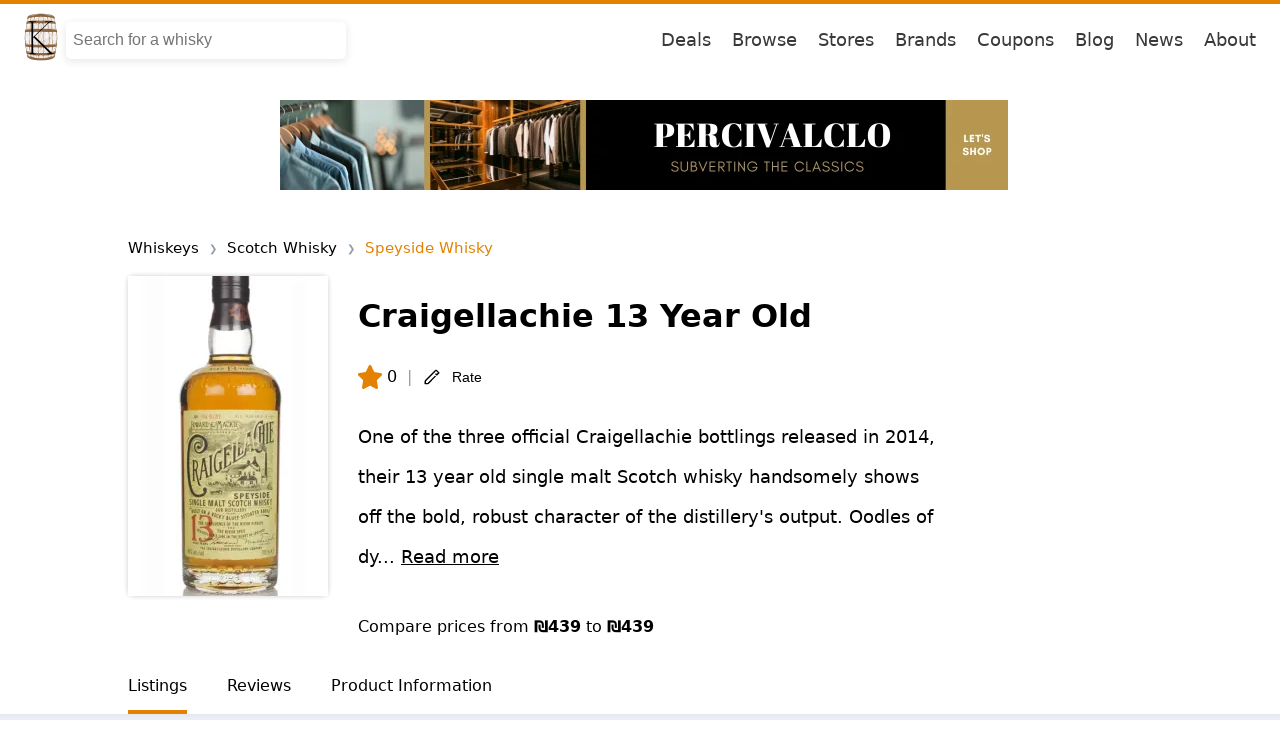

--- FILE ---
content_type: text/html; charset=utf-8
request_url: https://www.caskcompare.com/whiskey/scotch/speyside/craigellachie-13-year-old-62377cc3ce5b1209685910f1
body_size: 15079
content:
<!DOCTYPE html>
<html lang="en-IL">
<head>
    <link rel="apple-touch-icon" sizes="180x180" href="/public/assets/images/apple-touch-icon.png">
<link rel="icon" type="image/png" sizes="32x32" href="/public/assets/images/favicon-32x32.png">
<link rel="icon" type="image/png" sizes="16x16" href="/public/assets/images/favicon-16x16.png">
<link rel="manifest" href="/public/manifest.json">
<link rel="mask-icon" href="/public/assets/images/safari-pinned-tab.svg" color="#5bbad5">
<meta name="msapplication-TileColor" content="#da532c">
<meta name="theme-color" content="#ffffff">
<meta name="p:domain_verify" content="119b8f696f431be5f8962e0bd4509aa4"/>
<link rel="apple-touch-icon" href="/public/assets/images/apple-touch-icon.png" />
<!-- Global site tag (gtag.js) - Google Analytics -->
<script defer src="https://www.googletagmanager.com/gtag/js?id=G-GW8NEPTPKE"></script>

  <meta name="google-site-verification" content="OFxatMwkF9O9T9WgCM-kI5pLNd5qlD4NH6ko9pJon1Q" />


  <script async src="https://pagead2.googlesyndication.com/pagead/js/adsbygoogle.js?client=ca-pub-9837040166303225"
     crossorigin="anonymous"></script>

    <meta charset="UTF-8">
    <meta http-equiv="X-UA-Compatible" content="IE=edge">
    <meta name="viewport" content="width=device-width, initial-scale=1.0">
    <title>Craigellachie 13 Year Old 700ml % ABV | CasKompare</title>
    <meta name="description" content="One of the three official Craigellachie bottlings released in 2014, their 13 year old single malt Scotch whisky handsomely shows off the bold, robust character of the distillery&#39;s output. Oodles of dynamic fruit notes with a distinctive current of smoke running through the middle. Single malt Craigellachie hasn&#39;t been seen much outside of indie bottlings recently, so this is an ace return to our glasses from the distillery!" />
    <meta name="keywords" content="Scotch Whisky, Speyside Whisky whiskey sales, whisky, whiskey, whiskey deals, whisky Israel, spirits, whisky england, price compare score,ranking,price history,price,tasting notes,awards,stockists,drink window,quality price ratio"/>
    <meta property="og:title" content="Craigellachie 13 Year Old 700ml % ABV | CasKompare"/>
    <meta property="og:description" content="One of the three official Craigellachie bottlings released in 2014, their 13 year old single malt Scotch whisky handsomely shows off the bold, robust character of the distillery&#39;s output. Oodles of dynamic fruit notes with a distinctive current of smoke running through the middle. Single malt Craigellachie hasn&#39;t been seen much outside of indie bottlings recently, so this is an ace return to our glasses from the distillery!" />
    <meta property="og:type" content="website" />
    <meta property="og:url" content="https://www.caskcompare.com/whiskey/scotch/speyside/craigellachie-13-year-old-62377cc3ce5b1209685910f1" />
    <meta property="og:image" content="https://res.cloudinary.com/caskompare/image/upload/c_scale,f_auto,q_auto,w_200/v1647803546/masterWhiskies/craigellachie-13-year-old-whisky.jpg_drfqpz.jpg" />
    <meta property="og:site_name" content="CasKompare">
    <meta property="og:locale" content="en_IL">
    <meta name=”twitter:card” content="summary" /> 
    <meta name=”twitter:site” content="@caskompare" /> 
    <meta name=”twitter:title” content="Craigellachie 13 Year Old 700ml % ABV | CasKompare" /> 
    <meta name=”twitter:description” content="One of the three official Craigellachie bottlings released in 2014, their 13 year old single malt Scotch whisky handsomely shows off the bold, robust character of the distillery&#39;s output. Oodles of dynamic fruit notes with a distinctive current of smoke running through the middle. Single malt Craigellachie hasn&#39;t been seen much outside of indie bottlings recently, so this is an ace return to our glasses from the distillery!" /> 
    <meta name=”twitter:image” content="https://res.cloudinary.com/caskompare/image/upload/c_scale,f_auto,q_auto,w_200/v1647803546/masterWhiskies/craigellachie-13-year-old-whisky.jpg_drfqpz.jpg" />
    <link rel="canonical" href="https://www.caskcompare.com/whiskey/scotch/speyside/craigellachie-13-year-old-62377cc3ce5b1209685910f1" />
    <meta name="robots" content="index, follow " />

    <link rel="preload" href="/public/assets/css/nav.css" as="style" onload="this.onload=null;this.rel='stylesheet'">
    <noscript><link rel="stylesheet" href="/public/assets/css/nav.css"></noscript>

    <link rel="preload" href="/public/assets/css/whiskey.css" as="style" onload="this.onload=null;this.rel='stylesheet'">
    <noscript><link rel="stylesheet" href="/public/assets/css/whiskey.css"></noscript>

    <link rel="preload" href="/public/assets/css/sidebar.css" as="style" onload="this.onload=null;this.rel='stylesheet'">
    <noscript><link rel="stylesheet" href="/public/assets/css/sidebar.css"></noscript>

    <link rel="preload" href="/public/assets/css/pageinfobar.css" as="style" onload="this.onload=null;this.rel='stylesheet'">
    <noscript><link rel="stylesheet" href="/public/assets/css/pageinfobar.css"></noscript>

    <link rel="preload" href="/public/assets/css/ads.css" as="style" onload="this.onload=null;this.rel='stylesheet'">
    <noscript><link rel="stylesheet" href="/public/assets/css/ads.css"></noscript>

    <link rel="preload" href="/public/assets/css/footer.css" as="style" onload="this.onload=null;this.rel='stylesheet'">
    <noscript><link rel="stylesheet" href="/public/assets/css/footer.css"></noscript>

    <link rel="preload" href="/public/assets/css/whiskycard.css" as="style" onload="this.onload=null;this.rel='stylesheet'">
    <noscript><link rel="stylesheet" href="/public/assets/css/whiskycard.css"></noscript>

    <link rel="preload" href="/public/assets/css/logo.css" as="style" onload="this.onload=null;this.rel='stylesheet'">
    <noscript><link rel="stylesheet" href="/public/assets/css/logo.css"></noscript>

    <link href= "/public/assets/css/signupwheel.css" rel="stylesheet" type="text/css" />

    
        <link rel="alternate" hreflang="x-default" href="https://uk.caskcompare.com/whiskey/scotch/speyside/craigellachie-13-year-old-62377cc3ce5b1209685910f1">
        <link rel="alternate" hreflang="en" href="https://uk.caskcompare.com/whiskey/scotch/speyside/craigellachie-13-year-old-62377cc3ce5b1209685910f1">
        <link rel="alternate" hreflang="en-IL" href="https://www.caskcompare.com/whiskey/scotch/speyside/craigellachie-13-year-old-62377cc3ce5b1209685910f1">
        <link rel="alternate" hreflang="en-GB" href="https://uk.caskcompare.com/whiskey/scotch/speyside/craigellachie-13-year-old-62377cc3ce5b1209685910f1">
    


    <script defer type="text/javascript" src="/public/assets/js/shared.js"></script>
    <script type="application/ld+json">
        {"@context":"https://schema.org/","@type":"Product","name":"Craigellachie 13 Year Old","image":["https://res.cloudinary.com/caskompare/image/upload/c_scale,f_auto,q_auto,w_200/v1647803546/masterWhiskies/craigellachie-13-year-old-whisky.jpg_drfqpz.jpg"],"description":"One of the three official Craigellachie bottlings released in 2014, their 13 year old single malt Scotch whisky handsomely shows off the bold, robust character of the distillery's output. Oodles of dynamic fruit notes with a distinctive current of smoke running through the middle. Single malt Craigellachie hasn't been seen much outside of indie bottlings recently, so this is an ace return to our glasses from the distillery!","brand":{"@type":"Brand","name":"Craigellachie"},"aggregateRating":{"@type":"AggregateRating","ratingValue":0,"reviewCount":0},"offers":{"@type":"AggregateOffer","offerCount":"1","lowPrice":"439","highPrice":"439","priceCurrency":"ILS"}}
    </script>
    
        <script type="application/ld+json">
        {"@context":"https://schema.org","@type":"BreadcrumbList","itemListElement":[{"@type":"ListItem","position":1,"name":"Whisky","item":"https://www.caskcompare.com/browse"},{"@type":"ListItem","position":2,"name":"Scotch Whisky","item":"https://www.caskcompare.com/whiskeys/scotch"},{"@type":"ListItem","position":3,"name":"Speyside Whisky","item":"https://www.caskcompare.com/whiskeys/scotch/speyside"}]}</script>
    
    
        
    
</head>
<body data-page_type="WhiskyDetailsPage" data-page_zone="https://www.caskcompare.com/scotch/speyside/craigellachie-13-year-old-62377cc3ce5b1209685910f1">
    <script type="text/javascript" src="/public/assets/js/nav.js"></script>
<link href= "/public/assets/css/shared.css" rel="stylesheet" type="text/css" />
 
<script>
  document.body.addEventListener('click', function(event) {
  if ((event.target).closest('#nav-search-input') === null && (event.target).closest('#nav-searches') === null) {
      // Hide the menus.
      setDisplayNone(['nav-searches', 'nav-autocomplete'])
  }
});
</script>
<header class="navbar">
    <nav class="navbar__navigation">
      <div class="uk-navbar__logo">
        <a data-track='{"name": "Logo Link", "zone": "Header"}' href="/"><img id="logo" class=" "  src="https://res.cloudinary.com/caskompare/image/upload/c_scale,f_auto,q_auto,w_50/v1620912429/K.3.T_i5lh41.png" alt="CasKompare Logo"/></a>
      </div>
      
          <div class='nav-search-bar'>
            <div class="nav-search-wrapper">
                <input id="nav-search-input" name="searchParam" type="text" placeholder='Search for a whisky' onkeypress="fetchAutocomplete(event, 'nav-autocomplete', 'nav-search-input')" onfocus="setDisplayBlock(['nav-searches', 'nav-autocomplete'])" />
            </div>
            <div  class="search-plus-nav">
              <div id="nav-searches" class="nav-popular-searches" style="display:none">
                <div id="nav-popular-searches-title">Popular Searches</div>
                <div id="nav-pop-searches" class="searches">
                  
                    <div><a data-track='{"name": "Popular Search Link", "zone": "Redbreast"}' class="text-link" href="/search?term=Redbreast">Redbreast</a></div>
                  
                    <div><a data-track='{"name": "Popular Search Link", "zone": "אראן "}' class="text-link" href="/search?term=אראן ">אראן </a></div>
                  
                    <div><a data-track='{"name": "Popular Search Link", "zone": "Glendronach"}' class="text-link" href="/search?term=Glendronach">Glendronach</a></div>
                  
                    <div><a data-track='{"name": "Popular Search Link", "zone": "Old pulteney 15"}' class="text-link" href="/search?term=Old pulteney 15">Old pulteney 15</a></div>
                  
                    <div><a data-track='{"name": "Popular Search Link", "zone": "Old pulteney"}' class="text-link" href="/search?term=Old pulteney">Old pulteney</a></div>
                  
                </div>
              </div>
              <div id='nav-autocomplete' style="display:none">
                
              </div>
              </div>
          </div>
    
          <div class="navbar__nav-items">
            
                           
                <span class="link"><a data-track='{"name": "Header Link", "zone": "Deals"}' href="/deals">Deals</a></span>
                <span class="link"><a data-track='{"name": "Header Link", "zone": "Browse"}' href="/browse">Browse</a></span>
                <span class="link"><a data-track='{"name": "Header Link", "zone": "Brands"}' href="/brands">Stores</a></span>
                <span class="link"><a data-track='{"name": "Header Link", "zone": "Brands"}' href="/whiskeys/brands">Brands</a></span>

                <span class="link"><a data-track='{"name": "Header Link", "zone": "Coupons"}' href="/couponcodes">Coupons</a></span>
                <span class="link"><a data-track='{"name": "Header Link", "zone": "Blog"}' href="/blog">Blog</a></span>
                <span class="link"><a data-track='{"name": "Header Link", "zone": "News"}' href="/whisky-news">News</a></span>
                <span class="link"><a data-track='{"name": "Header Link", "zone": "About"}' href="/about">About</a></span>
              
            </div>
        
    </nav>
</header>

 
    <div class='top-ad-wrapper'>
        
                <div class="top-ad">
   
      <script async src="https://pagead2.googlesyndication.com/pagead/js/adsbygoogle.js?client=ca-pub-9837040166303225"
      crossorigin="anonymous"></script>
    
    <ins class="adsbygoogle"
     style="display:inline-block;width:728px;height:90px"
     data-ad-client="ca-pub-9837040166303225"
     data-ad-slot="7062663146"></ins>
     <script>
        (adsbygoogle = window.adsbygoogle || []).push({});
   </script>
</div>
        
          
    </div>
    <div class="whiskey-page-wrapper-top"> 
        <div class="whiskey-page-top-inner">
            <div class="page-header">
     
        <ul id="cat-base" class="whiskey-categories">
            <!-- first tier -->
            
                <li><a data-track='{"name": "Breadcrumb", "zone": "Whiskeys"}' href="/browse " >Whiskeys</a></li> 
             
            
            <!-- second tier -->
            
                <li><a data-track='{"name": "Breadcrumb Link", "zone": "Scotch Whisky"}' href="/whiskeys/scotch" >Scotch Whisky</a></li> 
             


            
            
                <li><a data-track='{"name": "Breadcrumb Link", "zone": "Speyside Whisky"}' href="/whiskeys/scotch/speyside">Speyside Whisky</a></li>
            
        </ul>
     
    <!-- <span class="social-share ">
        <span class="social-btn ">
            <a href="https://pinterest.com/pin/create/button/?url=https://www.caskcompare.com%2Fscotch%2Fspeyside%2Fcraigellachie-13-year-old-62377cc3ce5b1209685910f1?utm_source=pinterest&utm_campaign=social-btn-pin" target="_blank" rel="noopener noreferrer">
                <svg width="20px" height="20px" role="img" xmlns="http://www.w3.org/2000/svg" viewBox="0 0 496 512" color="#E38200"><path fill="currentColor" d="M496 256c0 137-111 248-248 248-25.6 0-50.2-3.9-73.4-11.1 10.1-16.5 25.2-43.5 30.8-65 3-11.6 15.4-59 15.4-59 8.1 15.4 31.7 28.5 56.8 28.5 74.8 0 128.7-68.8 128.7-154.3 0-81.9-66.9-143.2-152.9-143.2-107 0-163.9 71.8-163.9 150.1 0 36.4 19.4 81.7 50.3 96.1 4.7 2.2 7.2 1.2 8.3-3.3.8-3.4 5-20.3 6.9-28.1.6-2.5.3-4.7-1.7-7.1-10.1-12.5-18.3-35.3-18.3-56.6 0-54.7 41.4-107.6 112-107.6 60.9 0 103.6 41.5 103.6 100.9 0 67.1-33.9 113.6-78 113.6-24.3 0-42.6-20.1-36.7-44.8 7-29.5 20.5-61.3 20.5-82.6 0-19-10.2-34.9-31.4-34.9-24.9 0-44.9 25.7-44.9 60.2 0 22 7.4 36.8 7.4 36.8s-24.5 103.8-29 123.2c-5 21.4-3 51.6-.9 71.2C65.4 450.9 0 361.1 0 256 0 119 111 8 248 8s248 111 248 248z"></path></svg>
            </a>
        </span>
        <span class="social-btn ">
            <a href="https://twitter.com/intent/tweet?url=https://www.caskcompare.com%2Fscotch%2Fspeyside%2Fcraigellachie-13-year-old-62377cc3ce5b1209685910f1?utm_source=twitter&utm_campaign=social-btn-tweet" target="_blank" rel="noopener noreferrer">
                <svg width="20px" height="20px" role="img" xmlns="http://www.w3.org/2000/svg" viewBox="0 0 512 512" color="#E38200"><path fill="currentColor" d="M459.37 151.716c.325 4.548.325 9.097.325 13.645 0 138.72-105.583 298.558-298.558 298.558-59.452 0-114.68-17.219-161.137-47.106 8.447.974 16.568 1.299 25.34 1.299 49.055 0 94.213-16.568 130.274-44.832-46.132-.975-84.792-31.188-98.112-72.772 6.498.974 12.995 1.624 19.818 1.624 9.421 0 18.843-1.3 27.614-3.573-48.081-9.747-84.143-51.98-84.143-102.985v-1.299c13.969 7.797 30.214 12.67 47.431 13.319-28.264-18.843-46.781-51.005-46.781-87.391 0-19.492 5.197-37.36 14.294-52.954 51.655 63.675 129.3 105.258 216.365 109.807-1.624-7.797-2.599-15.918-2.599-24.04 0-57.828 46.782-104.934 104.934-104.934 30.213 0 57.502 12.67 76.67 33.137 23.715-4.548 46.456-13.32 66.599-25.34-7.798 24.366-24.366 44.833-46.132 57.827 21.117-2.273 41.584-8.122 60.426-16.243-14.292 20.791-32.161 39.308-52.628 54.253z"></path></svg>
            </a>
        </span>
        <span class="social-btn ">
            <a href="https://www.facebook.com/sharer/sharer.php?u=https://www.caskcompare.com%2Fscotch%2Fspeyside%2Fcraigellachie-13-year-old-62377cc3ce5b1209685910f1?utm_source=facebook&utm_campaign=social-btn-facebook" target="_blank" rel="noopener noreferrer">
                <svg width="20px" height="20px" role="img" xmlns="http://www.w3.org/2000/svg" viewBox="0 0 512 512" color="#E38200"><path fill="currentColor" d="M504 256C504 119 393 8 256 8S8 119 8 256c0 123.78 90.69 226.38 209.25 245V327.69h-63V256h63v-54.64c0-62.15 37-96.48 93.67-96.48 27.14 0 55.52 4.84 55.52 4.84v61h-31.28c-30.8 0-40.41 19.12-40.41 38.73V256h68.78l-11 71.69h-57.78V501C413.31 482.38 504 379.78 504 256z"></path></svg>
            </a>
        </span>
    </span> -->
</div>
 
            <div id="whiskey-info" class="whiskey-info">
                <div class='whisky-page-img'><img class="whisky-img" src="https://res.cloudinary.com/caskompare/image/upload/c_scale,f_auto,q_auto,w_200/v1647803546/masterWhiskies/craigellachie-13-year-old-whisky.jpg_drfqpz.jpg" alt="Craigellachie 13 Year Old" title="Craigellachie 13 Year Old"/></div>
                <div class="whisky-top-info">
                    <h1>Craigellachie 13 Year Old</h1>
                    <div class="flex review-data">
                        <div class="flex review-data-child"><svg class="active-star-card" height="24" width="24" data-position="1" preserveAspectRatio="none" viewBox="0 0 24 24"><path data-position="1" d="m12 20.6-5.86 3.23c-.7.38-1.57.1-1.94-.63-.15-.3-.2-.63-.14-.95l1.12-6.82L.43 10.6a1.55 1.55 0 0 1-.02-2.13c.22-.23.5-.39.82-.43l6.55-1 2.93-6.2a1.4 1.4 0 0 1 2.58 0l2.93 6.2 6.55 1a1.5 1.5 0 0 1 1.21 1.7c-.04.32-.19.63-.41.86l-4.75 4.83 1.12 6.82c.14.81-.39 1.59-1.17 1.73-.3.05-.63 0-.9-.15L12 20.6Z"></path></svg>
                            <div>0</div>
                        </div>
                        <div class="pipe"> | </div>
                        <div>
                            <button class="top-review-btn" onclick="toggleReviewForm()"><svg hight="20" width="20" aria-hidden="true" class="mcTmq6ZSCW" fill="currentColor" preserveAspectRatio="none" viewBox="0 0 24 24"><path d="M6.4 20.8H3.8A.8.8 0 013 20v-2.5c0-.7.3-1.4.8-2L15.6 3.9c.7-.8 2-.8 2.6 0l2.6 2.5a.8.8 0 010 1.1L18.3 10c-.3.3-.8.3-1.2 0l-1-1a.8.8 0 011.2-1.1l.4.4 1.4-1.4L17 5a.3.3 0 00-.4 0L5 16.7a1 1 0 00-.3.8v1.7h1.8l.6-.3 7.9-7.8a.8.8 0 111 1l-7.8 8c-.4.4-1 .7-1.7.7"></path></svg><div>Rate</div></button>
                        </div>
                    </div>
                    
                        <p>One of the three official Craigellachie bottlings released in 2014, their 13 year old single malt Scotch whisky handsomely shows off the bold, robust character of the distillery&#39;s output. Oodles of dy... <span name="pinformation" class="underline rm-top-tabs">Read more</span></p>
                    
                    <div class="compare-text-top">Compare prices from <span class="bold">₪439</span> to <span class="bold">₪439</span></div>
                </div>
            </div>

        </div>
    </div>
    <div class="sticky-wrap sticky-tabs">
        <div class="top-tab-nav">
            <div name="listings" class="top-tabs active-top-tab">Listings</div>
            
            <div name="reviews" class="top-tabs">Reviews</div>
            <div name="pinformation" class="top-tabs">Product Information</div>
            
        </div>
    </div>
    <div class="whiskey-page-wrapper">
        <div class="whiskey-page-wrapper-inner">
            <div id="listings" class="wrapper track">
                <div class="whisky-children">
                    
                        <div class="compact-card-wrapper" data-id="6231e55bce5b120968d74c96" data-percentage="26.83" data-price="439">
        <div class="compact-card-top">
            <a class="compact-card-link" data-track='{"name": "Brand Link", "zone": "Whiskey Details Page"}' href="/brands/wnf">
                <div class="compact-card-logo">
    <img loading="lazy" src="https://res.cloudinary.com/caskompare/image/upload/v1661902063/logos/wnf_qjrknc.png" class="wnf-logo " alt="WNF ">
</div>
            </a>
            <a class="compact-card-link card-link-name" data-track='{"name": "External Link", "zone": "Whiskey Details Page"}' target="_blank" rel="sponsored" href="https://wnf.co.il/craigellachie-13?source=caskompare">
                Craigellachie 13 Year Old <svg class="color-primary-filter arrow-right" xmlns="http://www.w3.org/2000/svg" viewBox="0 0 32 32" width="21px" height="21px"><path d="m31.71 15.29-10-10-1.42 1.42 8.3 8.29H0v2h28.59l-8.29 8.29 1.41 1.41 10-10a1 1 0 0 0 0-1.41z" data-name="3-Arrow Right"></path></svg>
            </a>
        </div>
        <hr>
        <div class="compact-card-bottom">
            <div class="compact-card-info">
                
                    <div class="whisky-card-info-item">700ml</div>
                
            </div>
            <div title="Out Of Stock" class="compact-card-price">
                    <svg class="red instockicon" xmlns="http://www.w3.org/2000/svg" xmlns:xlink="http://www.w3.org/1999/xlink" height="20px" width="20px" version="1.1" id="Capa_1" viewBox="0 0 470 470" xml:space="preserve">
                        <g>
                            <path d="M211.683,151.084c-2.086-3.58-6.679-4.788-10.256-2.705l-51.978,30.281c-3.579,2.085-4.79,6.677-2.705,10.256   c1.394,2.392,3.906,3.726,6.487,3.726c1.282,0,2.581-0.329,3.769-1.021l51.978-30.281   C212.557,159.255,213.768,154.663,211.683,151.084z"/>
                            <path d="M261.021,161.34l51.978,30.28c1.188,0.691,2.486,1.021,3.769,1.021c2.581,0,5.094-1.334,6.487-3.726   c2.085-3.579,0.874-8.171-2.705-10.256l-51.978-30.28c-3.579-2.084-8.17-0.875-10.256,2.705   C256.231,154.663,257.442,159.255,261.021,161.34z"/>
                            <path d="M149.551,356.399l51.877,30.223c1.188,0.692,2.486,1.021,3.769,1.021c2.581,0,5.094-1.334,6.487-3.726   c2.085-3.579,0.874-8.171-2.705-10.256l-51.877-30.223c-3.579-2.088-8.17-0.874-10.256,2.705   C144.761,349.723,145.972,354.314,149.551,356.399z"/>
                            <path d="M465.642,267.424c-0.006-0.597-0.084-1.196-0.235-1.787c-0.019-0.072-0.04-0.142-0.061-0.213   c-0.063-0.218-0.137-0.434-0.221-0.649c-0.029-0.076-0.057-0.151-0.089-0.226c-0.102-0.238-0.217-0.472-0.346-0.703   c-0.018-0.032-0.032-0.067-0.051-0.099c-0.16-0.277-0.323-0.515-0.494-0.745c-0.04-0.054-0.084-0.104-0.126-0.156   c-0.148-0.187-0.303-0.366-0.466-0.536c-0.053-0.055-0.106-0.109-0.161-0.163c-0.185-0.181-0.376-0.352-0.577-0.511   c-0.034-0.027-0.065-0.056-0.099-0.082c-0.243-0.186-0.495-0.356-0.756-0.51c-0.039-0.026-107.888-62.857-107.888-62.857V72.5   c0-0.026-0.005-0.05-0.005-0.076c-0.006-0.597-0.084-1.196-0.235-1.787c-0.019-0.072-0.04-0.142-0.061-0.213   c-0.063-0.218-0.137-0.434-0.221-0.649c-0.029-0.076-0.057-0.151-0.089-0.226c-0.102-0.238-0.217-0.472-0.346-0.703   c-0.018-0.032-0.032-0.067-0.051-0.099c-0.16-0.278-0.323-0.516-0.495-0.746c-0.039-0.052-0.082-0.101-0.122-0.152   c-0.15-0.19-0.307-0.371-0.471-0.542c-0.051-0.053-0.102-0.105-0.155-0.156c-0.188-0.185-0.384-0.36-0.589-0.522   c-0.029-0.023-0.056-0.049-0.086-0.071c-0.245-0.189-0.5-0.36-0.764-0.516C350.349,66.02,238.775,1.02,238.775,1.02   c-2.334-1.359-5.217-1.359-7.551,0l-111.573,65c-0.297,0.178-0.554,0.351-0.801,0.54c-0.027,0.021-0.052,0.044-0.079,0.066   c-0.207,0.164-0.405,0.34-0.595,0.527c-0.052,0.051-0.102,0.102-0.153,0.155c-0.165,0.172-0.322,0.354-0.472,0.544   c-0.04,0.051-0.083,0.099-0.122,0.151c-0.172,0.23-0.335,0.468-0.483,0.722c-0.031,0.056-0.045,0.09-0.063,0.123   c-0.129,0.231-0.244,0.465-0.346,0.703c-0.032,0.074-0.06,0.15-0.089,0.226c-0.084,0.214-0.158,0.43-0.221,0.649   c-0.021,0.071-0.042,0.141-0.06,0.213c-0.152,0.591-0.23,1.19-0.235,1.787c0,0.025-0.005,0.05-0.005,0.076v125.689L8.078,261.02   c-0.3,0.18-0.553,0.35-0.796,0.537c-0.033,0.026-0.064,0.054-0.097,0.08c-0.201,0.16-0.393,0.331-0.578,0.512   c-0.054,0.053-0.108,0.107-0.16,0.162c-0.163,0.17-0.318,0.349-0.466,0.536c-0.042,0.053-0.086,0.103-0.126,0.157   c-0.171,0.229-0.334,0.467-0.482,0.72c-0.031,0.056-0.045,0.09-0.063,0.123c-0.129,0.231-0.244,0.465-0.346,0.703   c-0.032,0.074-0.06,0.15-0.089,0.226c-0.084,0.214-0.158,0.43-0.221,0.649c-0.021,0.071-0.042,0.141-0.06,0.213   c-0.152,0.591-0.23,1.19-0.235,1.787c0,0.025-0.005,0.05-0.005,0.076v130c0,2.669,1.419,5.137,3.725,6.48l111.573,65   c0.021,0.012,0.044,0.02,0.065,0.032c0.268,0.153,0.545,0.293,0.833,0.413c0.28,0.116,0.562,0.208,0.85,0.289   c0.071,0.02,0.143,0.037,0.215,0.055c0.225,0.056,0.454,0.101,0.687,0.136c0.077,0.012,0.152,0.026,0.229,0.035   c0.295,0.035,0.593,0.059,0.897,0.059s0.603-0.023,0.897-0.059c0.077-0.009,0.152-0.023,0.229-0.035   c0.233-0.035,0.462-0.08,0.687-0.136c0.072-0.018,0.144-0.035,0.215-0.055c0.288-0.081,0.57-0.173,0.843-0.286   c0.294-0.122,0.571-0.262,0.839-0.416c0.021-0.012,0.044-0.02,0.065-0.032L235,406.18l107.798,62.801   c0.021,0.012,0.044,0.02,0.065,0.032c0.268,0.153,0.544,0.293,0.832,0.413c0.281,0.116,0.562,0.208,0.849,0.289   c0.072,0.02,0.144,0.038,0.216,0.056c0.225,0.056,0.453,0.101,0.686,0.136c0.077,0.012,0.153,0.026,0.23,0.035   c0.295,0.035,0.593,0.059,0.897,0.059s0.602-0.023,0.897-0.059c0.077-0.009,0.153-0.023,0.23-0.035   c0.232-0.035,0.461-0.08,0.686-0.136c0.072-0.018,0.144-0.035,0.216-0.056c0.287-0.081,0.569-0.173,0.841-0.286   c0.296-0.123,0.572-0.263,0.84-0.416c0.021-0.012,0.044-0.02,0.065-0.032l111.573-65c2.306-1.344,3.725-3.812,3.725-6.48v-130   C465.646,267.474,465.642,267.45,465.642,267.424z M443.247,267.5l-96.674,56.32l-96.674-56.32l96.674-56.32L443.247,267.5z    M130.927,85.549l96.573,56.261v112.64l-96.573-56.261V85.549z M339.073,198.189L242.5,254.451v-112.64l96.573-56.261V198.189z    M227.5,393.189l-96.573,56.262v-112.64l96.573-56.261V393.189z M242.5,280.549l96.573,56.261v112.64L242.5,393.189V280.549z    M235,16.18l96.674,56.32L235,128.82L138.326,72.5L235,16.18z M123.427,211.18l96.674,56.32l-96.674,56.32L26.753,267.5   L123.427,211.18z M19.354,280.549l96.573,56.261v112.64l-96.573-56.262V280.549z M354.073,449.451v-112.64l96.573-56.261v112.64   L354.073,449.451z"/>
                            <path d="M323.156,346.142c-2.086-3.58-6.678-4.788-10.256-2.705l-51.877,30.223c-3.579,2.085-4.79,6.677-2.705,10.256   c1.394,2.392,3.906,3.726,6.487,3.726c1.282,0,2.581-0.329,3.769-1.021l51.877-30.223   C324.03,354.313,325.241,349.721,323.156,346.142z"/>
                            <path d="M100.109,346.084c-2.086-3.58-6.679-4.788-10.256-2.705l-51.877,30.223c-3.579,2.085-4.79,6.677-2.705,10.256   c1.394,2.392,3.906,3.726,6.487,3.726c1.282,0,2.581-0.329,3.769-1.021l51.877-30.223   C100.983,354.255,102.194,349.663,100.109,346.084z"/>
                            <path d="M432.024,373.603l-51.676-30.105c-3.579-2.087-8.171-0.875-10.256,2.705c-2.085,3.579-0.874,8.171,2.705,10.256   l51.676,30.105c1.188,0.692,2.486,1.021,3.769,1.021c2.581,0,5.094-1.334,6.487-3.726   C436.814,380.279,435.604,375.688,432.024,373.603z"/>
                        </g>
                    </svg>
                <a class="compact-card-link" data-track='{"name": "External Link", "zone": "Whiskey Details Page"}' target="_blank" rel="sponsored" href="https://wnf.co.il/craigellachie-13?source=caskompare"> 
                    ₪439
                </a>
            </div>
        </div>
</div>


                        
                            
                                   
      <div class="res-ad">
         <script async src="https://pagead2.googlesyndication.com/pagead/js/adsbygoogle.js?client=ca-pub-9837040166303225"
         crossorigin="anonymous"></script>
         <ins class="adsbygoogle"
            style="display:inline-block;width:728px;height:90px"
            data-ad-client="ca-pub-9837040166303225"
            data-ad-slot="8462607433">
         </ins>
         <script>
            (adsbygoogle = window.adsbygoogle || []).push({});
         </script>
      </div>
   

                            
                        
                               
                </div>
                
            </div>
            
                <div class='whisky-details-sidebar'>
    <div class="sticky">
         
    <div class="square-ad">
        
            <script async src="https://pagead2.googlesyndication.com/pagead/js/adsbygoogle.js?client=ca-pub-9837040166303225"
            crossorigin="anonymous"></script>
         
        <ins class="adsbygoogle"
                style="display:inline-block;width:300px;height:250px"
                data-ad-client="ca-pub-9837040166303225"
                data-ad-slot="5728829352 "></ins>
        <script>
                (adsbygoogle = window.adsbygoogle || []).push({});
        </script>
    </div>
  
        
            
        
         
    <div class="square-ad">
        
            <script async src="https://pagead2.googlesyndication.com/pagead/js/adsbygoogle.js?client=ca-pub-9837040166303225"
            crossorigin="anonymous"></script>
         
        <ins class="adsbygoogle"
                style="display:inline-block;width:300px;height:250px"
                data-ad-client="ca-pub-9837040166303225"
                data-ad-slot="1507918286 "></ins>
        <script>
                (adsbygoogle = window.adsbygoogle || []).push({});
        </script>
    </div>
  
        
         
        <!-- <ManualAdGallery sessionData={this.props.sessionData} props={this.props.props} deviceId={this.props.deviceId} referrer={this.props.referrer}/> -->
    </div>
</div> 
            
        </div>
    </div>
    
    <hr>
    <div id="reviews" class="reviews-section track">
        <h2 class="whisky-h2">Reviews</h2>
        <p>Let us know your thoughts on a product or view reviews from others. Please note that CasKompare does not verify whether the user has used or purchased the product.</p>
        <div class="flex review-data">
            <div class="flex review-data-child"><svg class="active-star-card" height="24" width="24" data-position="1" preserveAspectRatio="none" viewBox="0 0 24 24"><path data-position="1" d="m12 20.6-5.86 3.23c-.7.38-1.57.1-1.94-.63-.15-.3-.2-.63-.14-.95l1.12-6.82L.43 10.6a1.55 1.55 0 0 1-.02-2.13c.22-.23.5-.39.82-.43l6.55-1 2.93-6.2a1.4 1.4 0 0 1 2.58 0l2.93 6.2 6.55 1a1.5 1.5 0 0 1 1.21 1.7c-.04.32-.19.63-.41.86l-4.75 4.83 1.12 6.82c.14.81-.39 1.59-1.17 1.73-.3.05-.63 0-.9-.15L12 20.6Z"></path></svg>
                <div>0</div>
            </div>
            <div class="review-data-child pipe">|</div>
            <div class="review-data-child">0 reviews</div>
        </div>
        <div id="review-card-wrap" class="review-card-wrapper">
            
        </div>
        <button class="review-btn" onclick="toggleReviewForm()"><svg hight="20" width="20" aria-hidden="true" class="mcTmq6ZSCW" fill="currentColor" preserveAspectRatio="none" viewBox="0 0 24 24"><path d="M6.4 20.8H3.8A.8.8 0 013 20v-2.5c0-.7.3-1.4.8-2L15.6 3.9c.7-.8 2-.8 2.6 0l2.6 2.5a.8.8 0 010 1.1L18.3 10c-.3.3-.8.3-1.2 0l-1-1a.8.8 0 011.2-1.1l.4.4 1.4-1.4L17 5a.3.3 0 00-.4 0L5 16.7a1 1 0 00-.3.8v1.7h1.8l.6-.3 7.9-7.8a.8.8 0 111 1l-7.8 8c-.4.4-1 .7-1.7.7"></path></svg><div>Write a review</div></button>
    </div>
    <hr> 
    <div id="pinformation" class="prod-info track">
        <div>
    <h2 class="whisky-h2">Product Information</h2>
</div>

<div class="whisky-description">Craigellachie 13 Year Old is available for the lowest price of ₪439. This is information is sourced from 2 online retailers, confirming this is the most affordable price available at this moment.</div>

<h3 class="sub-prod-title">Product</h3>
<table class="prod-1-info">
    <tr>
        <th>Name</th>
        <td>Craigellachie 13 Year Old</td>
    </tr>
    <tr>
        <th>Brand</th>
        <td><a data-track='{"name": "Brand Link", "zone": "Whiskey Details Page"}' class="black" href="/whiskeys/brand/craigellachie">Craigellachie</a></td>
    </tr>
    <tr>
        <th>Average Price</th>
        <td>₪439.00</td>
    </tr>
    
        <tr>
            <th>Type</th>
            <td><a class="black" data-track='{"name": "Country Link", "zone": "Whiskey Details Page"}' href="/whiskeys/scotch">Scotch Whisky</a></td>
        </tr>
    
    
        <tr>
            <th class="last-item">Region</th>
            <td class="last-item"><a data-track='{"name": "Region Link", "zone": "Whiskey Details Page"}' class="black" href="/whiskeys/scotch/speyside">Speyside Whisky</a></td>
        </tr>
    
</table>

<h3 class="sub-prod-title">Product Properties</h3>
<table class="prod-1-info">
    <tr>
        <th>Volume</th>
        <td>700ml</td>
    </tr>
    
    
    <tr>
        <th>Country of Origin</th>
        <td>Scotland</td>
    </tr>
    <tr>
        <th class="last-item">Created On CasKompare</th>
        <td class="last-item">03-20-2022</td>
    </tr>
</table>

<h3 class="sub-prod-title">Product Description</h3>

     
        <div id="description" class="whisky-description"><blockquote>One of the three official Craigellachie bottlings released in 2014, their 13 year old single malt Scotch whisky handsomely shows off the bold, robust character of the distillery&#39;s output. Oodles of dynamic fruit notes with a distinctive current of smoke running through the middle. Single malt Craigellachie hasn&#39;t been seen much outside of indie bottlings recently, so this is an ace return to our glasses from the distillery!<em class='tiny-text'>~ Master of Malt</em></blockquote></div>
     








<p class="whisky-description"> <b>Order Now: </b>Experience the smooth taste and rich aroma of Craigellachie Scotch Whisky by ordering your 700ml bottle today This premium whisky is the perfect addition to any collection or for sharing with friends. <span name="listings" class="top-tabs-order">Order now.</span></p>

 


<div class="view-all-btn-wrap"></div> 


        
    <h3 class="r-vid sub-prod-title">Related Video</h3>
    <div id="yt-vid" class="yt-vids">
        <script type="module" defer src="https://cdn.jsdelivr.net/npm/@justinribeiro/lite-youtube@1.4.0/lite-youtube.js"></script>
        <lite-youtube id="jsapi" nocookie="true" videoid="0w4_1r6N1nY" videotitle="Craigellachie 13 Year Old" autoload params="controls=0&enablejsapi=1"></lite-youtube>
        <script id="youtube-tracking-script">
                var youtubeVideoId = "0w4_1r6N1nY"; // replace with your own video id        
                var tag = document.createElement('script');
                tag.src = "https://www.youtube.com/iframe_api";
                tag.defer = true
            
                var firstScriptTag = document.getElementById("youtube-tracking-script");
                firstScriptTag.parentNode.insertBefore(tag, firstScriptTag);
                let player
            
            
                function onPlayerStateChange(event)
                {
                    if (event.data == YT.PlayerState.PLAYING) {
                        fetch(`/api/eventstracking`, {
                            method: "POST",
                            headers: {
                                'Accept': 'application/json',
                                'Content-Type': 'application/json',
                                'Cache': 'no-cache',
                            },
                            credentials: 'include',
                            body: JSON.stringify({eventName: "Click Element - YT Play", ref: "0w4_1r6N1nY", zone: document.body.getAttribute('data-page_zone'), dataObj: window.BOOTSTRAP})
                        }).then(response => response.json())
                            .then(res => {
                                console.log(res)
                            });
                    }
                    else if(event.data == YT.PlayerState.PAUSED) {
                        fetch(`/api/eventstracking`, {
                            method: "POST",
                            headers: {
                                'Accept': 'application/json',
                                'Content-Type': 'application/json',
                                'Cache': 'no-cache',
                            },
                            credentials: 'include',
                            body: JSON.stringify({eventName: "Click Element - YT Paused", ref: "0w4_1r6N1nY", zone: document.body.getAttribute('data-page_zone'), dataObj: window.BOOTSTRAP})
                        }).then(response => response.json())
                            .then(res => {
                                console.log(res)
                            });
                    }
                    else if(event.data == YT.PlayerState.ENDED) {
                        fetch(`/api/eventstracking`, {
                            method: "POST",
                            headers: {
                                'Accept': 'application/json',
                                'Content-Type': 'application/json',
                                'Cache': 'no-cache',
                            },
                            credentials: 'include',
                            body: JSON.stringify({eventName: "YT Ended", ref: "0w4_1r6N1nY", zone: document.body.getAttribute('data-page_zone'), dataObj: window.BOOTSTRAP})
                        }).then(response => response.json())
                            .then(res => {
                                console.log(res)
                            });
                    }
                }
                document.addEventListener('liteYoutubeIframeLoaded', () => {
                    setTimeout(() => {
                        player = new YT.Player(document.querySelector('#jsapi').shadowRoot.querySelector('iframe'), {
                                videoId: youtubeVideoId,
                                events: {
                                    'onStateChange': onPlayerStateChange
                                }
                                
                            });
                    }, 500)
                }, false)
        </script>

    </div>
  
    </div>
    <div class='related-whiskies-wrapper'>
    <div class='related-whiskies'>
    <h3 class="related-title">You May Also Like</h3>
        
            <a data-track='{"name": "Related Whisky Link", "zone": "Craigellachie 11 Year Old 2008 - Hepburn&#39;s Choice (Langside)"}' class='related-card' href="/whiskey/scotch/speyside/craigellachie-11-year-old-hepburns-choice-607636dcb560275743da1d24">
                <div class='rc-img-wrapper'>
                    <img loading="lazy" src="https://res.cloudinary.com/caskompare/image/upload/e_bgremoval,f_auto,h_200/v1605994703/mom/craigellachie/craigellachie-11-year-old-2008-hepburns-choice-langside-whisky.jpg" alt="Craigellachie 11 Year Old 2008 - Hepburn&#39;s Choice (Langside)" />
                </div>
                <h5>Craigellachie 11 Year Old 2008   Hepburn&#39;s Choice (Langside)</h5>
            </a>
        
            <a data-track='{"name": "Related Whisky Link", "zone": "Tamnavulin 12 Year Old"}' class='related-card' href="/whiskey/scotch/speyside/tamnavulin-12-year-old-622e4888ce5b120968340db2">
                <div class='rc-img-wrapper'>
                    <img loading="lazy" src="https://res.cloudinary.com/caskompare/image/upload/c_scale,f_auto,q_auto,h_200/v1647200287/masterWhiskies/tamnavulin-12-year-old-whisky.jpg_u2fbpv.jpg" alt="Tamnavulin 12 Year Old" />
                </div>
                <h5>Tamnavulin 12 Year Old</h5>
            </a>
        
            <a data-track='{"name": "Related Whisky Link", "zone": "Dailuaine 12 Year Old - Moon (Fable Whisky)"}' class='related-card' href="/whiskey/scotch/speyside/dailuaine-12-year-old-moon-60de650522371129c9eaa994">
                <div class='rc-img-wrapper'>
                    <img loading="lazy" src="https://res.cloudinary.com/caskompare/image/upload/e_bgremoval,f_auto,h_200/v1605994703/mom/dailuaine/dailuaine-12-year-old-moon-fable-whisky.jpg" alt="Dailuaine 12 Year Old - Moon (Fable Whisky)" />
                </div>
                <h5>Dailuaine 12 Year Old   Moon (Fable Whisky)</h5>
            </a>
        
            <a data-track='{"name": "Related Whisky Link", "zone": "the macallan 12 year old sherry oak"}' class='related-card' href="/whiskey/scotch/speyside/the-macallan-12-year-old-sherry-oak-602457d4f7f257c0a9a3a97d">
                <div class='rc-img-wrapper'>
                    <img loading="lazy" src="https://res.cloudinary.com/caskompare/image/upload/e_bgremoval,f_auto,h_200/v1605994703/mom/the-macallan-12-year-old-sherry-oak-whisky.jpg" alt="the macallan 12 year old sherry oak" />
                </div>
                <h5>The Macallan 12 Year Old Sherry Oak</h5>
            </a>
        
            <a data-track='{"name": "Related Whisky Link", "zone": "Glen Moray 15 Year Old - Elgin Signature"}' class='related-card' href="/whiskey/scotch/speyside/glen-moray-15-year-old-elgin-signature-6223e4a45ea5435045b86ee1">
                <div class='rc-img-wrapper'>
                    <img loading="lazy" src="https://res.cloudinary.com/caskompare/image/upload/c_scale,f_auto,q_auto,h_200/v1646519436/masterWhiskies/images_espwll.jpg" alt="Glen Moray 15 Year Old - Elgin Signature" />
                </div>
                <h5>Glen Moray 15 Year Old   Elgin Signature</h5>
            </a>
        
            <a data-track='{"name": "Related Whisky Link", "zone": "Benromach Cask Strength 2008"}' class='related-card' href="/whiskey/scotch/speyside/benromach-cask-strength-60246400f7f257c0a9aacd5e">
                <div class='rc-img-wrapper'>
                    <img loading="lazy" src="https://res.cloudinary.com/caskompare/image/upload/e_bgremoval,f_auto,h_200/v1605994703/mom/benromach/benromach-cask-strength-2008-bottled-2019-whisky.jpg" alt="Benromach Cask Strength 2008" />
                </div>
                <h5>Benromach Cask Strength 2008</h5>
            </a>
        
            <a data-track='{"name": "Related Whisky Link", "zone": "glenfarclas heritage"}' class='related-card' href="/whiskey/scotch/speyside/glenfarclas-heritage-602b3967f7f257c0a9231ca9">
                <div class='rc-img-wrapper'>
                    <img loading="lazy" src="https://res.cloudinary.com/caskompare/image/upload/e_bgremoval,f_auto,h_200/v1605994703/mom/glenfarclas/glenfarclas-heritage-whisky.jpg" alt="glenfarclas heritage" />
                </div>
                <h5>Glenfarclas Heritage</h5>
            </a>
        
            <a data-track='{"name": "Related Whisky Link", "zone": "glenfiddich grand cru 23 year old"}' class='related-card' href="/whiskey/scotch/speyside/glenfiddich-grand-cru-23-year-old-602457def7f257c0a9a3b00d">
                <div class='rc-img-wrapper'>
                    <img loading="lazy" src="https://res.cloudinary.com/caskompare/image/upload/e_bgremoval,f_auto,h_200/v1605994703/mom/glenfiddich/glenfiddich-grand-cru-23-year-old-whisky.jpg" alt="glenfiddich grand cru 23 year old" />
                </div>
                <h5>Glenfiddich Grand Cru 23 Year Old</h5>
            </a>
        
            <a data-track='{"name": "Related Whisky Link", "zone": "glenfiddich the original"}' class='related-card' href="/whiskey/scotch/speyside/glenfiddich-the-original-60245bc3f7f257c0a9a5f7fe">
                <div class='rc-img-wrapper'>
                    <img loading="lazy" src="https://res.cloudinary.com/caskompare/image/upload/e_bgremoval,f_auto,h_200/v1605994703/mom/glenfiddich/glenfiddich-the-original-whisky.jpg" alt="glenfiddich the original" />
                </div>
                <h5>Glenfiddich The Original</h5>
            </a>
        
            <a data-track='{"name": "Related Whisky Link", "zone": "Glenallachie 25 Year Old"}' class='related-card' href="/whiskey/scotch/speyside/glenallachie-25-year-old-62311119ce5b12096874a763">
                <div class='rc-img-wrapper'>
                    <img loading="lazy" src="https://res.cloudinary.com/caskompare/image/upload/c_scale,f_auto,q_auto,h_200/v1647382788/masterWhiskies/GA-25yo-600x810_hpor6k.jpg" alt="Glenallachie 25 Year Old" />
                </div>
                <h5>Glenallachie 25 Year Old</h5>
            </a>
        
            <a data-track='{"name": "Related Whisky Link", "zone": "Glenburgie 21 Year Old - Distillery Labels (Gordon &amp; MacPhail)"}' class='related-card' href="/whiskey/scotch/speyside/glenburgie-21-year-old-distillery-labels-602458faf7f257c0a9a45c30">
                <div class='rc-img-wrapper'>
                    <img loading="lazy" src="https://res.cloudinary.com/caskompare/image/upload/e_bgremoval,f_auto,h_200/v1605994703/mom/glenburgie/glenburgie-21-year-old-distillery-labels-gordon-and-macphail-whisky.jpg" alt="Glenburgie 21 Year Old - Distillery Labels (Gordon &amp; MacPhail)" />
                </div>
                <h5>Glenburgie 21 Year Old   Distillery Labels (Gordon &amp; Macphail)</h5>
            </a>
        
            <a data-track='{"name": "Related Whisky Link", "zone": "glenfarclas 15 year old"}' class='related-card' href="/whiskey/scotch/speyside/glenfarclas-15-year-old-602458faf7f257c0a9a45c61">
                <div class='rc-img-wrapper'>
                    <img loading="lazy" src="https://res.cloudinary.com/caskompare/image/upload/e_bgremoval,f_auto,h_200/v1605994703/mom/glenfarclas/glenfarclas-15-year-old-whisky.jpg" alt="glenfarclas 15 year old" />
                </div>
                <h5>Glenfarclas 15 Year Old</h5>
            </a>
         
    </div>
</div> 
      
    <div class="footer">
    <div class='footer-inner'>
        <div id='f-logo' class='footer-section'>
    
            <a aria-label="CasKompare Logo" data-track='{"name": "Logo Link", "zone": "Footer"}' class="desktop-footer-logo" href="/"><img src='https://res.cloudinary.com/caskompare/image/upload/c_scale,f_auto,q_auto,w_250/v1620912429/K.5.T_snrmd9.png' alt="CasKompare Logo" /></a>
        
            <div>
                Finding you the best priced whiskies and biggest sales in your area.
            </div>
            <div class="copyright">
                <span>Copyright @2022 CasKompare IL</span>
            </div>
        </div>
        <div id='menu' class='footer-section marg-top'>
            <div class='footer-head-title'>Menu</div>
            <ul>
                <li><a data-track='{"name": "Footer Menu Link", "zone": "Browse"}' href="/browse">Browse</a></li>
                <li><a data-track='{"name": "Footer Menu Link", "zone": "Deals"}' href="/deals">Deals</a></li>
                <li><a data-track='{"name": "Footer Menu Link", "zone": "Brands"}' href="/brands">Brands</a></li>
                <li><a data-track='{"name": "Footer Menu Link", "zone": "Reviews"}' href="/reviews">Reviews</a></li>
                <li><a data-track='{"name": "Footer Menu Link", "zone": "Blog"}' href="/blog">Blog</a></li>
                <li><a data-track='{"name": "Footer Menu Link", "zone": "News"}' href="/whisky-news">News</a></li>
                <li><a data-track='{"name": "Footer Menu Link", "zone": "Gift Shop"}' href="https://caskompare.creator-spring.com/" target="_blank">Gift Shop</a></li>
                
                    <li><a data-track='{"name": "Footer Link", "zone": "Coupons"}' href='/coupons'>Coupons</a></li>
                  
            </ul>
        </div>
        <div id='company' class='footer-section marg-top'>
            <div class='footer-head-title'>Company</div>
            <ul>
                <li><a data-track='{"name": "Footer Company Link", "zone": "About Us"}' href="/about">About Us</a></li>
                <li><a data-track='{"name": "Footer Company Link", "zone": "Contact"}' href="/contact">Contact</a></li>
                <li><a data-track='{"name": "Footer Company Link", "zone": "Privacy Policy"}' href="/privacypolicy">Privacy Policy</a></li>
                <li><a data-track='{"name": "Footer Company Link", "zone": "Sitemap"}' href="/sitemap.xml">Sitemap</a></li>
            </ul>
        </div>
        <div id='sites' class='footer-section marg-top'>
            <div class='footer-head-title'>Our Sites</div>
            <ul>
                <li><a data-track='{"name": "Footer Sites Link", "zone": "United Kingdom"}' href="https://uk.caskcompare.com">CasKompare United Kingdom</a></li>
                <li><a data-track='{"name": "Footer Sites Link", "zone": "Israel"}' href="https://www.caskcompare.com">CasKompare Israel</a></li>

            </ul>
        </div>
        <div id='f-signup' class='footer-section marg-top'>
            <div class='footer-head-title'>Newsletter</div>
            <div class='footer-head-sub'>For whisky sales, special offers and updates.</div>
            <div class="signup-newsletter">
                <div class="signup-segment">
                    <div>
                        <div id="foot-error-msg" class="errormsg"></div>
                        <form onsubmit="handleSignupSubmit(event, 'email-signup')">
                            <input id="email-signup" class="input" type="text" name="emailValue" placeholder="Your Email"/>
                            <input class="submit" type="submit" value="Subscribe"/>
                        </form>
                    </div>
                </div>
            </div>
            <div class="social-icons">
                <a aria-label="Facebook Icon" data-track='{"name": "Footer Social Link", "zone": "Facebook"}' target='_blank' href="https://www.facebook.com/caskompare.il"> <svg width="32px" height="32px" aria-hidden="true" focusable="false" data-prefix="fab" data-icon="facebook-f" class="svg-inline--fa fa-facebook-f " role="img" xmlns="http://www.w3.org/2000/svg" viewBox="0 0 320 512"><path fill="currentColor" d="M279.14 288l14.22-92.66h-88.91v-60.13c0-25.35 12.42-50.06 52.24-50.06h40.42V6.26S260.43 0 225.36 0c-73.22 0-121.08 44.38-121.08 124.72v70.62H22.89V288h81.39v224h100.17V288z"></path></svg> </a>
                 
            </div>
        </div>
    </div>
    <div class="aff-disc">This site contains affiliate links, we may earn a small commission when you make a purchase through links on our site. This helps support CasKompare at no additional cost to you.</div>
</div>

<script>
    document.onreadystatechange = () => {
    let m = `false`
    let mo = m !== 'false' ? true : false
    if (document.readyState == "complete") {
        setBootstrap()
        togglePopup()
        setTimeout(()=> {
            createNewPageEvent();
        }, 1000)
        if(!mo){
            handleMouseLeave()
        }
    }
  }
</script>
<script type="text/javascript">
    var vglnk = {key: 'ce0a6cbbc027352519b8e10caded65d0'};
    (function(d, t) {var s = d.createElement(t);
      s.type = 'text/javascript';s.async = true;
      s.src = '//cdn.viglink.com/api/vglnk.js';
      var r = d.getElementsByTagName(t)[0];
      r.parentNode.insertBefore(s, r);
    }(document, 'script'));
  </script>


    <script>
        setTimeout(function(){ 
            let squareunits = [{'link': 'https://sovrn.co/ry6w8xw', 'img': 'https://res.cloudinary.com/caskompare/image/upload/f_auto,q_auto/v1689684282/ec736b92d1301f65392d4cd4d75521f8_qgsggi.jpg'}, {'link': 'https://sovrn.co/ry6w8xw', 'img':'https://res.cloudinary.com/caskompare/image/upload/f_auto,q_auto/v1689853427/dior_1_hgceek.png'}, {'link': 'https://sovrn.co/ry6w8xw', 'img': 'https://res.cloudinary.com/caskompare/image/upload/f_auto,q_auto/v1689853428/Dior_2_oqzswl.png'}, {'link': 'https://sovrn.co/ldpcjix', 'img': 'https://res.cloudinary.com/caskompare/image/upload/f_auto,q_auto/v1689854447/percivalclo_1_fso2ym.png'}]  
            let wideunits = [{'link': 'https://sovrn.co/ldpcjix', 'img': 'https://res.cloudinary.com/caskompare/image/upload/f_auto,q_auto/v1689685098/percivalclo_nzgfto.png'}, {'link': 'https://sovrn.co/ldpcjix', 'img': 'https://res.cloudinary.com/caskompare/image/upload/f_auto,q_auto/v1689855140/percivalclo1_gtjg2n.png'}, {'link': 'https://sovrn.co/ry6w8xw', 'img': 'https://res.cloudinary.com/caskompare/image/upload/f_auto,q_auto/v1689883996/Dior_wide_i9jd2a.png'}]
            let smallunits = [{'link': 'https://sovrn.co/1c4nfv6', 'img': 'https://res.cloudinary.com/caskompare/image/upload/f_auto,q_auto/v1689685168/percivalclo_300_50_px_bah6gl.png'}, {'link': 'https://sovrn.co/1c4nfv6', 'img': 'https://res.cloudinary.com/caskompare/image/upload/f_auto,q_auto/v1689856010/percivalclo1_300_50_px_hpe87t.png'}, {'link': 'https://sovrn.co/ry6w8xw', 'img': 'https://res.cloudinary.com/caskompare/image/upload/f_auto,q_auto/v1689884026/Dior_wide_300_50_px_haw9ob.png'}]
            // get the ad container ID
           let ad_containers = document.getElementsByClassName('adsbygoogle');
            for (const ad of ad_containers){
                let status = ad.getAttribute('data-ad-status')
                let height = ad.offsetHeight
                if( status === 'unfilled' || status === null) {
                    // show fallback ad code
                    if (height === 250){
                        let square_ad_data = squareunits[Math.floor(Math.random()*squareunits.length)]
                        ad.innerHTML = `<a class="fallback-ad" rel="sponsored" target="_blank" data-track='{"name": "External Link - Ad", "zone": "300x250 - Dior"}' href="${square_ad_data['link']}"><img class="fallback" src="${square_ad_data['img']}" width="300px" height="250px" alt="Sponsored Ad"/></a>`
                    } else if (height === 90) {
                        let wide_ad_data = wideunits[Math.floor(Math.random()*wideunits.length)]
                        ad.innerHTML = `<a class="fallback-ad" rel="sponsored" target="_blank" data-track='{"name": "External Link - Ad", "zone": "728x90 - Percivalclo"}' href="${wide_ad_data['link']}"><img class="fallback" src="${wide_ad_data['img']}" width="728px" height="90px" alt="Sponsored Ad"/></a>`
                    } else if (height === 600) {
                        ad.innerHTML = `<a class="fallback-ad" rel="sponsored" target="_blank" data-track='{"name": "External Link - Ad", "zone": "300x600 - CasKompare"}' href="/sales"><img class="fallback" src="https://res.cloudinary.com/caskompare/image/upload/q_auto/v1689683945/Save_yv8bsu.gif" width="300px" height="600px" alt="CasKompare Ad"/></a>`
                    } else if (height === 50) {
                        let small_ad_data = smallunits[Math.floor(Math.random()*smallunits.length)]
                        ad.innerHTML = `<a class="fallback-ad" rel="sponsored " target="_blank" data-track='{"name": "External Link - Ad", "zone": "300x50 - Percivalclo"}' href="${small_ad_data['link']}"><img class="fallback" src="${small_ad_data['img']}" width="300px" height="50px" alt="Sponsored Ad"/></a>`
                    }
                }
            }
            initializeEventLogger()
         }, 2000);
    </script>
        <script>
            setTimeout(() => {
                let site = window.location.hostname
                let gt
                if (site.includes('caskcompare')){
                    gt = 'G-GW8NEPTPKE'
                } else if (site.includes('gentlemanspursuits')){
                    gt = 'G-LPM1DVFJ45'
                } else {
                    gt = 'G-TVRWX1P9K4'
                }
    
                window.dataLayer = window.dataLayer || [];
                function gtag(){dataLayer.push(arguments);}
                gtag('js', new Date());
                gtag('config', gt);
            }, 1000)
        </script>
 
    </div>
    <script>
        setTimeout(()=> {
            showEditDescription(); 
            submitEditDescription(); 
            setWhiskyTabClick(); 
            setTopTabClick();
        }, 1000)
    </script>
    <div id="toggle-gift-wheel" class="signup-wheel hidden">
    <div class="signup-wheel-content">
        <div class="signup-wheel-header"> 
            <div class="signup-wheel-overlay">
            
                <h3>Before You Go... Spin The Wheel to Win a Prize.</h3>
            
              <span id="x-btn" onclick="closePopup('toggle-gift-wheel')">X</span>  
              <div id="wrapper">
                      <div id="wheel">
                        <div id="selector"></div>
                          <div id="inner-wheel">
                              <div class="sec" data-name="10_Off_Gift_Shop"><span class="fa fa-bell-o">10% Off Gift Shop</span></div>
                              <div class="sec" data-name="Free_Whisky_Wallpaper"><span class="fa fa-comment-o">Free Whisky Wallpaper</span></div>
                              <div class="sec" data-name="Printable_Whisky_Tasting_Sheet"><span class="fa fa-smile-o">Printable Whisky Tasting Sheet</span></div>
                              <div class="sec" data-name="Free_Whisky_Wallpaper"><span class="fa fa-heart-o">Free Whisky Wallpaper</span></div>
                              <div class="sec" data-name="10_Off_Gift_Shop"><span class="fa fa-star-o">10% Off Gift Shop</span></div>
                              <div class="sec" data-name="Printable_Whisky_Tasting_Sheet"><span class="fa fa-lightbulb-o">Printable Whisky Tasting Sheet</span></div>
                          </div>       
                          <div id="spin">
                              <div id="inner-spin"></div>
                          </div>
                          
                          <div id="shine"></div>
                      </div>
                    </div>
                    <div id="signup-section" class="hidden">
                      <div class="signup-intro">Signup to claim your reward</div>
                        <a data-track='{"name": "Google Signup", "zone": "SignupPopup"}' href="/il/success/auth/google">
                          <button type="button" class="login-with-google-btn" >
                              Sign up with Google
                            </button>
                      </a>
                      <div class="or">OR</div>
                      <div id="error-msg" class="errormsg"></div>
                      <form onsubmit="handleSignupSubmit(event, 'gift-wheel')">
                          <div class="popup-inputs">
                              <input id="gift-wheel" class="popup-input" type="text" name="emailValue" placeholder="Your Email Address" required/>
                          </div>
                          <input class="popup-submit" type="submit" value="Claim!"/>                              
                      </form>
                    </div>
                </div>
              </div>  
            </div>
        </div>                    
    </div>
</div>
<script>
var degree = 0; // Start with 0 degrees rotation
var clicks = 0;

document.addEventListener("DOMContentLoaded", function () {
    // Add the click event listener for the spin button
    var spinButton = document.getElementById("spin");
    spinButton.addEventListener("click", spinButtonClick);
});

function showResult() {
    // Get the current rotation angle of the wheel
    var innerWheel = document.getElementById("inner-wheel");
    var transformStyle = window.getComputedStyle(innerWheel).getPropertyValue('transform');
    var matrix = new DOMMatrix(transformStyle);
    var currentAngle = Math.atan2(matrix.b, matrix.a) * (180 / Math.PI);

    // Convert the angle to a positive value between 0 and 360 degrees
    currentAngle = (currentAngle < 0 ? 360 + currentAngle : currentAngle) % 360;

    // Calculate the selected section based on the current angle
    var sections = document.querySelectorAll(".sec");
    var sectionCount = sections.length;
    var sectionAngle = 360 / sectionCount;

    // Adjust the current angle to align with the sectionAngle
    currentAngle = (currentAngle + sectionAngle / 2) % 360;

    // Calculate the selected section based on the current angle
    var selectedSection = Math.floor((sectionCount - (currentAngle / sectionAngle)) % sectionCount);

    // You can customize this part to perform actions based on the selected section.
    var current_name = sections[selectedSection].getAttribute('data-name');
    document.getElementById('signup-section').classList.remove('hidden');
    document.getElementById('wheel').setAttribute('data-result', current_name)
    localStorage.setItem('signup-reward', current_name)

    // Disable the spinner by removing the click event listener
    var spinButton = document.getElementById("spin");
    spinButton.removeEventListener("click", spinButtonClick);
    spinButton.classList.add('hidden')
}

// Function to handle the spin button click
function spinButtonClick() {
    clicks++;

    // Calculate the degree for rotation
    var newDegree = degree + 1800 * clicks;
    var extraDegree = Math.floor(Math.random() * 360) + 1; // Random extra degree
    var totalDegree = newDegree + extraDegree;

    var innerWheel = document.getElementById("inner-wheel");

    innerWheel.style.transition = 'transform 3s ease-out'; // Add a transition for smooth spinning

    // Rotate the wheel to the calculated degree
    innerWheel.style.transform = 'rotate(' + totalDegree + 'deg)';

    // Listen for the transitionend event to ensure the wheel stops before showing the result
    innerWheel.addEventListener("transitionend", function () {
        showResult();
        // Remove the event listener to avoid multiple calls
        innerWheel.removeEventListener("transitionend", arguments.callee);
    });
}

</script>
    <div id="toggle-popup" class="signup-modal hidden">
    <div class="signup-modal-content">
        <div class="signup-modal-header"> 
            <div class="signup-popup-overlay">
                <div class="popup-cta">Unlock Incredible Deals and Savings on Whisky!</div>
                <div class="popup-sub-cta">Be the first to know about the best deals in the world of whisky.</div>
                <a data-track='{"name": "Google Signup", "zone": "SignupPopup"}' href="/il/auth/google">
                    <button type="button" class="login-with-google-btn" >
                        Sign up with Google
                      </button>
                </a>
                <div class="or">OR</div>
                <div id="error-msg" class="errormsg"></div>
                <form onsubmit="handleSignupSubmit(event, 'popup-email')">
                    <div class="popup-inputs">
                        <input id="popup-email" class="popup-input" type="text" name="emailValue" placeholder="Your Email Address" required/>
                    </div>
                    <input class="popup-submit" type="submit" value="Join Now!"/>
                    <button id="whiskey-sale-btn" onclick="closePopup('toggle-popup')">No thanks, I don't want to save money</button>                                
                </form>
            </div>
        </div>                    
    </div>
</div>
    <div id="toggle-review-popup" class="signup-modal hidden">
    <div class="review-form">
        <div class="review-form-inner">
            <img src="https://res.cloudinary.com/caskompare/image/upload/c_scale,f_auto,q_auto,w_200/v1647803546/masterWhiskies/craigellachie-13-year-old-whisky.jpg_drfqpz.jpg" alt="Craigellachie 13 Year Old">
            <div class="review-form-title">Tell us what you think of Craigellachie 13 Year Old.</div>
            <div class="star-rating">
                <button class="star-btn" id="star-1" onclick="handleStarClick(event)"><svg id="star-svg-1" class="st" height="32" width="32" data-position="1" preserveAspectRatio="none" viewBox="0 0 24 24"><path data-position="1" d="m12 20.6-5.86 3.23c-.7.38-1.57.1-1.94-.63-.15-.3-.2-.63-.14-.95l1.12-6.82L.43 10.6a1.55 1.55 0 0 1-.02-2.13c.22-.23.5-.39.82-.43l6.55-1 2.93-6.2a1.4 1.4 0 0 1 2.58 0l2.93 6.2 6.55 1a1.5 1.5 0 0 1 1.21 1.7c-.04.32-.19.63-.41.86l-4.75 4.83 1.12 6.82c.14.81-.39 1.59-1.17 1.73-.3.05-.63 0-.9-.15L12 20.6Z"></path></svg></button>
                <button class="star-btn" id="star-2" onclick="handleStarClick(event)"><svg id="star-svg-2" class="st" height="32" width="32" data-position="2" preserveAspectRatio="none" viewBox="0 0 24 24"><path data-position="2" d="m12 20.6-5.86 3.23c-.7.38-1.57.1-1.94-.63-.15-.3-.2-.63-.14-.95l1.12-6.82L.43 10.6a1.55 1.55 0 0 1-.02-2.13c.22-.23.5-.39.82-.43l6.55-1 2.93-6.2a1.4 1.4 0 0 1 2.58 0l2.93 6.2 6.55 1a1.5 1.5 0 0 1 1.21 1.7c-.04.32-.19.63-.41.86l-4.75 4.83 1.12 6.82c.14.81-.39 1.59-1.17 1.73-.3.05-.63 0-.9-.15L12 20.6Z"></path></svg></button>
                <button class="star-btn" id="star-3" onclick="handleStarClick(event)"><svg id="star-svg-3" class="st" height="32" width="32" data-position="3" preserveAspectRatio="none" viewBox="0 0 24 24"><path data-position="3" d="m12 20.6-5.86 3.23c-.7.38-1.57.1-1.94-.63-.15-.3-.2-.63-.14-.95l1.12-6.82L.43 10.6a1.55 1.55 0 0 1-.02-2.13c.22-.23.5-.39.82-.43l6.55-1 2.93-6.2a1.4 1.4 0 0 1 2.58 0l2.93 6.2 6.55 1a1.5 1.5 0 0 1 1.21 1.7c-.04.32-.19.63-.41.86l-4.75 4.83 1.12 6.82c.14.81-.39 1.59-1.17 1.73-.3.05-.63 0-.9-.15L12 20.6Z"></path></svg></button>
                <button class="star-btn" id="star-4" onclick="handleStarClick(event)"><svg id="star-svg-4" class="st" height="32" width="32" data-position="4" preserveAspectRatio="none" viewBox="0 0 24 24"><path data-position="4" d="m12 20.6-5.86 3.23c-.7.38-1.57.1-1.94-.63-.15-.3-.2-.63-.14-.95l1.12-6.82L.43 10.6a1.55 1.55 0 0 1-.02-2.13c.22-.23.5-.39.82-.43l6.55-1 2.93-6.2a1.4 1.4 0 0 1 2.58 0l2.93 6.2 6.55 1a1.5 1.5 0 0 1 1.21 1.7c-.04.32-.19.63-.41.86l-4.75 4.83 1.12 6.82c.14.81-.39 1.59-1.17 1.73-.3.05-.63 0-.9-.15L12 20.6Z"></path></svg></button>
                <button class="star-btn" id="star-5" onclick="handleStarClick(event)"><svg id="star-svg-5" class="st" height="32" width="32" data-position="5" preserveAspectRatio="none" viewBox="0 0 24 24"><path data-position="5" d="m12 20.6-5.86 3.23c-.7.38-1.57.1-1.94-.63-.15-.3-.2-.63-.14-.95l1.12-6.82L.43 10.6a1.55 1.55 0 0 1-.02-2.13c.22-.23.5-.39.82-.43l6.55-1 2.93-6.2a1.4 1.4 0 0 1 2.58 0l2.93 6.2 6.55 1a1.5 1.5 0 0 1 1.21 1.7c-.04.32-.19.63-.41.86l-4.75 4.83 1.12 6.82c.14.81-.39 1.59-1.17 1.73-.3.05-.63 0-.9-.15L12 20.6Z"></path></svg></button>
            </div>
            <div class="review-form-input">
                <label for="name">Name</label>
                <input type="text" placeholder="Name" name="name" id="name">
            </div>
            <div class="review-form-input">
                <label for="email">Email</label>
                <input type="text" placeholder="Email" name="email" id="email">
            </div>
            <div class="review-form-input">
                <label for="email">Describe what you think about the product</label>
                <textarea name="text" id="text" cols="30" rows="10"></textarea>
            </div>
            <div class="sub-btns">
                <button onclick="submitReview()">Submit Review</button>
                <button onclick="toggleReviewForm()">Cancel</button>
            </div>
            <p class="fine-print">By clicking submit you are agreeing to receive emails from Caskompare</p>
        </div>
    </div>
</div>
</body>
</html>

--- FILE ---
content_type: text/html; charset=utf-8
request_url: https://www.google.com/recaptcha/api2/aframe
body_size: 266
content:
<!DOCTYPE HTML><html><head><meta http-equiv="content-type" content="text/html; charset=UTF-8"></head><body><script nonce="2seCmxSUXZhx-vXcov9i7g">/** Anti-fraud and anti-abuse applications only. See google.com/recaptcha */ try{var clients={'sodar':'https://pagead2.googlesyndication.com/pagead/sodar?'};window.addEventListener("message",function(a){try{if(a.source===window.parent){var b=JSON.parse(a.data);var c=clients[b['id']];if(c){var d=document.createElement('img');d.src=c+b['params']+'&rc='+(localStorage.getItem("rc::a")?sessionStorage.getItem("rc::b"):"");window.document.body.appendChild(d);sessionStorage.setItem("rc::e",parseInt(sessionStorage.getItem("rc::e")||0)+1);localStorage.setItem("rc::h",'1769030999685');}}}catch(b){}});window.parent.postMessage("_grecaptcha_ready", "*");}catch(b){}</script></body></html>

--- FILE ---
content_type: text/css; charset=UTF-8
request_url: https://www.caskcompare.com/public/assets/css/whiskycard.css
body_size: 1226
content:
.cardWrapper {
    /* border: solid 1px #252523; */
    /* border-radius: 5px; */
    width: 250px;
    height: 300px;
    /* height: 280px; */
    margin: 20px;
    /* padding: 30px 10px 30px 10px; */
    padding: 40px 10px 30px 10px;
    background-color: white;
    position: relative;
    /* background: linear-gradient(135deg, white 30%, #E6E3D2 60%); */
    overflow: hidden;
    box-shadow: 0 4px 10px 0 rgb(33 43 53 / 12%);
    border-radius: 5px;
    text-align: center;
}

.compact-card-wrapper {
    width: 100%;
    box-shadow: 0 4px 10px 0 rgb(33 43 53 / 12%);
    border-radius: 5px;
    margin-bottom: 30px;
    position: relative;
    text-align: left;
    background-color: white;
}

.card-link-name {
    display: flex;
    flex-direction: row;
    line-height: 21px;
    align-items: center;
}

.compact-card-link {
    text-decoration: none;
    color: black;
}

.compact-card-top {
    display: flex;
    flex-direction: row;
    align-items: center;
}

.compact-card-bottom {
    display: flex;
    flex-direction: row;
    align-items: center;
    padding-bottom: 10px;
}

.compact-card-info {
    display: flex;
    flex-direction: row;
    align-items: center;
    flex-grow: 1;
} 

.green {
    filter: invert(56%) sepia(85%) saturate(2396%) hue-rotate(82deg) brightness(121%) contrast(129%);
}

.red {
    filter: invert(16%) sepia(83%) saturate(7117%) hue-rotate(359deg) brightness(111%) contrast(113%);
}

.gray {
    filter: invert(55%) sepia(0%) saturate(1829%) hue-rotate(336deg) brightness(92%) contrast(75%);
}

.compact-card-price::after {
    content: '>';
    margin-left: 5px;
    color: #E38200;
}

.whisky-card-info-item:nth-child(1) {
    margin-left: 10px;
}

.whisky-card-info-item:nth-child(2)::before {
    content: '|';
    margin: 0 10px;
}

.compact-card-wrapper:hover{
    box-shadow: 0 16px 24px 0 rgba(33,43,53,.2),0 -2px 8px 0 rgba(33,43,53,.12);
}

.card-wrapper-link {
    position: relative;
    text-decoration: none;
    color: black;
}

.card-wrapper-link a {
    text-decoration: none;
    color: black;
}

.cardWrapper:hover{
    box-shadow: 0 16px 24px 0 rgba(33,43,53,.2),0 -2px 8px 0 rgba(33,43,53,.12);
}

.ribbon {
    margin: 0;
    padding: 0;
    background: #E38200;
    color:black;
    padding:10px 0;
    position: absolute;
    top:0;
    right:0;
    transform: translateX(30%) translateY(0%) rotate(45deg);
    transform-origin: top left;
}

.ribbon:before,
.ribbon:after {
    content: '';
    position: absolute;
    top:0;
    margin: 0 -1px; /* tweak */
    width: 100%;
    height: 100%;
    background:#E38200;
}

.ribbon:before {
    right:100%;
}

.ribbon:after {
    left:100%;
}

.buyBtn {
    background-color: transparent;
    border-radius: 5px;
    padding: 5px;
    width: 50%;
    cursor: pointer;
    border: 1px solid #E38200;
    font-weight: bolder;
    position: absolute;
    bottom: 10px;
    left: 50%;
    transform: translate(-50%, -50%);
}

.whisky-specifics {
    display: flex;
    justify-content: space-between;
    width: 80%;
    margin: auto;
}

.WhiskeyImage {
    height: 125px;
    display: block;
    margin: auto;
}

.info-section {
    position: absolute;
    bottom: -25px;
    /* bottom: -20px; */
    left: 50%;
    transform: translate(-50%, -50%);
    width: 100%;
}

.info-section-high {
    position: absolute;
    bottom: 10px;
    left: 50%;
    transform: translate(-50%, -50%);
    width: 100%;
}

.price-section {
    display: flex;
    flex-direction: row;
    flex-wrap: wrap;
    margin-bottom: 10px;
    justify-content: center;
    min-height: 53px;
}

.price {
    margin: 0 5px;
    font-size: 20px;
}

.reg-price-high {
    color: red;
    text-decoration: line-through;
}

.reg-price-low {
    color: gray;
}

.uk-price-low {
    color: gray;
    font-size: 12px;
}

.uk-price {
    font-size: 8px;
    color: red;
}

.membership-required {
    font-size: 10px;
    width: 200px;
    position: absolute;
    bottom: 2px;
    left: 50%;
    transform: translate(-50%, -50%);
}

.membership-required::before {
    content: '*';
}

.whiskey-card-name {
    display: -webkit-box;
    -webkit-line-clamp: 2;
    -webkit-box-orient: vertical; 
    overflow: hidden;
    margin-bottom: 5px;
    height: 36px;
}

.stock-size {
    font-size: 12px;
    height: 12px;
}

.line-break {
    border: 2px solid #E38200;
    border-radius: 50%;
}

.last-updated {
    width: 100%;
    font-size: 9px;
    color: grey;
    margin-top: 10px;
}

.toggle-list {
    position: absolute;
    top: 25px;
    right: 20px;
    font-size: 32px;
    display: flex;
    flex-wrap: wrap;
    width: 18%;
    z-index: 99;
}

.toggle-list-back {
    position: absolute;
    top: 5px;
    right: 0;
    font-size: 32px;
    display: flex;
    flex-wrap: wrap;
    width: 20%;
}

.toggle-list:hover {
    cursor: pointer;
}

.toggle-list-back  {
    cursor: pointer;
}

.toggle-list svg {
    width: 100%;
}

#flip-forward, #flip-back {
    filter: invert(72%) sepia(56%) saturate(5659%) hue-rotate(5deg) brightness(94%) contrast(101%);;
}

#flip-forward, #flip-back:hover {
    transform: perspective(600px) rotateY(-360deg);
    transition: transform 1s linear;
}

.compare-title {
    font-size: 10px;
    width: 100%;
}

.tool-tip {
    width: 175px;
    background-color:#f3ba22;
    padding: 10px;
    border-radius: 6px;
    position: absolute;
    right: 10px;
    top: 70px;
    z-index: 1;
    text-align: left;
    color: black;
    display: none;
    opacity: 0.9;
}

.tool-tip::after {
    content: " ";
    position: absolute;
    bottom: 100%;  /* At the top of the tooltip */
    right: 0;
    border-width: 15px;
    border-style: solid;
    margin-right: 4px;
    border-color: transparent transparent #f3ba22 transparent;
}

.tip-close {
    color: #E6E3D2;
    float: right;
    font-size: 28px;
    font-weight: bold;
    position: absolute;
    top: 0;
    right: 10px;
}

.card-back {
    overflow-y: auto;
}

.current-whisky {
    color: #E38200;
}

.card-item {
    text-align: left;
    white-space: nowrap;
    overflow: hidden;
    display: flex;
    text-overflow: ellipsis;
    font-size: 14px;
    width: 100%;
    line-height: 18px;
    align-items: center;
    margin-bottom: 10px;
}

.card-item span:nth-child(1) {
    width: 65%;
    display: block;
    white-space: nowrap;
    overflow: hidden;
    text-overflow: ellipsis;
}

.card-item span:nth-child(2) {
    width: 30%;
}

.card-item-buy {
    float: right;
    border: 1px solid #f3ba22;
    padding: 2px 5px;
    background-color: #f3ba22;
    color: black;
    border-radius: 5px;
}

.card-item-buy a {
    color: black;
    text-decoration: none;
}

/* .card-site-name {
    max-width: 30%;
} */

.front,.back{
    transition: transform 0.5s linear;
    backface-visibility: hidden;
    overflow: hidden;
}

.front {
    transform: perspective(600px) rotateY(0deg);
}
.back{
     transform: perspective(600px) rotateY(-180deg);
}

.rotated > .front{
    transform: perspective(600px) rotateY(180deg);
  }
.rotated > .back{ 
    transform: perspective(600px) rotateY(0deg);
  } 
  
.card {
    display: grid;
}

.card > * {
    grid-column: 1 / 1;
    grid-row: 1 / 1;
}
.card .back {
    z-index: 2;
}
.card .front {
    z-index: 1;
}

#myChart {
    width: 80%;
    margin: auto;
}

.color-primary-filter {
    filter: invert(71%) sepia(43%) saturate(6778%) hue-rotate(5deg) brightness(94%) contrast(101%);
}

.arrow-right {
    margin-left: 10px;
}

.add-to-btn {
    z-index: 100;
    position: absolute;
    bottom: 25px;
    left: 35px;
}

@media screen and (max-width: 900px) {
    .instockicon {
        position: absolute;
        right: 65%;
        top: 3px;
    }

    .compact-card-price {
        width: 50%;
        text-align: right;
        font-size: 22px;
        font-weight: 500;
        padding-right: 10px;
        position: relative;
    }
}

@media screen and (min-width: 901px) {
    .instockicon {
        position: absolute;
        right: 28%;
        top: 3px;
    }

    .compact-card-price {
        width: 65%;
        text-align: right;
        font-size: 22px;
        font-weight: 500;
        padding-right: 10px;
        position: relative;
    }
}

.arrow-right {
    margin-right: 10px;
}


--- FILE ---
content_type: text/css; charset=UTF-8
request_url: https://www.caskcompare.com/public/assets/css/logo.css
body_size: 340
content:
.branded-card-logo {
    border-radius: 50%;
    list-style-type: none;
    cursor: grab;
    background-color: #E6E3D2;
    margin: auto;
}

.cat-card-wrapper a {
    position: relative;
    text-decoration: none;
    color: black;
    width: 100%;
    height: 100%;
}

.cat-card {
    position: relative;
    width: 100%;
    height: 100%;
}

.brands-cat-name {
    margin-top: 15px;
    font-weight: bold;
}

.brand-page-hr {
    margin-top: 20px;
    border-radius: 50%;
    border-color: #E38200;
}

.clickable:hover {
    cursor: pointer;
}

.bottle-placeholder {
    border-radius: 50%;
    list-style-type: none;
    cursor: grab;
    background-color: #E6E3D2;
    min-height: 150px;
}

.bottle-placeholder:hover {
    cursor: pointer;
}

@media screen and (max-width: 900px) {
    .cat-card-wrapper {
        width: 100%;
        margin: 5px;
    }

    .reg-cat-name {
        font-size: 20px;
    }

    .brand-page-description {
        font-size: 14px;
        line-height: 25px;
        margin-bottom: 20px;
    }

    .reg-cat-name {
        margin-top: 15px;
        font-weight: bold;
        font-size: 22px;
        margin-bottom: 20px;
    }
    
}


@media screen and (min-width: 901px) {
    .cat-card-wrapper {
        height: 20%;
        width: 25%;
        margin: 30px;
    }

    .reg-cat-name {
        font-size: 30px;
    }
    
    .brand-page-description {
        font-size: 14px;
        line-height: 25px;
        height: 250px;
    }

    .reg-cat-name {
        margin-top: 15px;
        font-weight: bold;
        font-size: 16px;
    }
    
}

.card-logo{
    position: absolute;
    top: 0%;
    left: 0%;
    width: auto;
}


.branded-card-logo {
    position: relative;
    width: 175px;
    height: 175px;
}

.branded-card-logo:hover {
    cursor: pointer;
}

.large-logo {
    width: 100px !important;
}

.brands-logo {
    width: 100px;
    position: absolute;
    top: 50%;
    left: 50%;
    transform: translate(-50%, -50%);
}
.paneco-logo {
    width: 80px;
    margin-top: 10px;
    margin-left: 5px;
}

.haturki-logo {
    width: 50px;
    margin-top: 7px;
    margin-left: 5px;
}

.wineroute-logo {
    width: 45px;
    margin-top: 10px;
    margin-left: 10px;
}

.sipil-logo {
    width: 90px;
    margin-top: 10px;
    margin-left: 10px;
}

.wwb-logo {
    width: 60px;
    margin-top: 10px;
    margin-left: 5px;
}

.importer-logo {
    width: 60px;
    margin-top: 5px;
    margin-left: 10px;
}

.mendelson-logo {
    width: 50px;
    margin-top: 5px;
    margin-left: 10px;
}

.winebashuk-logo {
    width: 75px;
    margin-top: 5px;
    margin-left: 5px;
}

.sarhamashkaot-logo {
    width: 55px;
    margin-top: 5px;
    margin-left: 5px;
}

.idrink-logo {
    width: 90px;
    margin-top: 5px;
    margin-left: 5px;
}

.liquorstore-logo {
    width: 100px;
    margin-top: 5px;
    margin-left: 5px;
}

.yd1986-logo {
    width: 100px;
    margin-top: 5px;
    margin-left: 5px;
}

.shibli-logo {
    width: 80px;
    margin-top: 5px;
    margin-left: 5px;
}

.hamesameach-logo {
    width: 90px;
    margin-top: 5px;
    margin-left: 10px;
}

.taldrinks-logo {
    width: 100px;
    margin-top: 5px;
    margin-left: 10px;
}

.merkaza-logo {
    width: 100px;
    margin-top: 10px;
    margin-left: 10px;
}

.wbm-logo {
    width: 90px;
    margin-top: 10px;
    margin-left: 10px;
}

.popa-logo {
    width: 100px;
    margin-top: 5px;
    margin-left: 10px;
}

.goodwines-logo {
    width: 60px;
    margin-top: 5px;
    margin-left: 10px;
}

.yeinottamar-logo {
    width: 80px;
    margin-top: 5px;
    margin-left: 10px;
}

.ewines-logo {
    width: 65px;
    margin-top: 5px;
    margin-left: 5px;
}

.wine-depot-logo {
    width: 65px;
    margin-top: 5px;
    margin-left: 5px;
}

.wnf-logo {
    width: 100px;
    margin-top: 5px;
    margin-left: 5px;
}

.wine-direct-logo {
    width: 70px;
    margin-top: 5px;
    margin-left: 5px;
}

.aquavita-logo {
    width: 90px;
    margin-top: 5px;
    margin-left: 5px;
}

.mom-logo {
    width: 120px;
    margin-top: 8px;
    margin-left: 8px;
}

.we-logo {
    width: 100px;
    margin-top: 5px;
    margin-left: 5px;
}

.tyndrumwhisky-logo {
    width: 100px;
    margin-top: 5px;
    margin-left: 5px; 
}

.uk-brands-logo {
    width: 110px;
    position: absolute;
    top: 50%;
    left: 50%;
    transform: translate(-50%, -50%);
}

.houseofmalt-logo {
    width: 60px;
    margin-top: 5px;
    margin-left: 5px; 
}

.twb-logo {
    width: 65px;
    margin-top: 10px;
    margin-left: 10px;  
}

.tse-logo {
    width: 90px;
    margin-top: 8px;
    margin-left: 8px; 
}

.tws-logo {
    width: 120px;
    margin-top: 8px;
    margin-left: 8px; 
}

.tds-logo {
    width: 120px;
    margin-top: 8px;
    margin-left: 8px;
}

.drinksandco-logo {
    width: 100px;
    margin-top: 8px;
    margin-left: 8px;
}

.drinksupermarket-logo {
    width: 90px;
    margin-top: 8px;
    margin-left: 8px;
}

.lochfyne-logo {
    width: 70px;
    margin-top: 8px;
    margin-left: 8px;
}

.spiritly-logo {
    width: 130px;
    margin-top: 10px;
    margin-left: 5px;
}

.bottle-club-logo{
    width: 130px;
    margin-top: 5px;
    margin-left: 5px;
}

.vip-logo {
    width: 70px;
    margin-top: 8px;
    margin-left: 8px;
}

.spirit-kiosk-logo {
    width: 100px;
    margin-top: 10px;
    margin-left: 10px;
}

.htfw-logo {
    width: 100px;
    margin-top: 5px;
    margin-left: 3px;
}

.tgwc-logo {
    width: 70px;
    margin-top: 8px;
    margin-left: 8px;
}

.tesco-logo {
    width: 80px;
    margin-top: 3px;
    margin-left: 10px;
}

.asda-logo {
    width: 80px;
    margin-top: 3px;
    margin-left: 10px;
}

.morrisons-logo {
    width: 80px;
    margin-top: 5px;
    margin-left: 10px;
}

.waitrose-logo {
    width: 80px;
    margin-top: 5px;
    margin-left: 10px;
}

.amazon-logo {
    width: 80px;
    margin-top: 15px;
    margin-left: 10px;
}

.ocado-logo {
    width: 80px;
    margin-top: 15px;
    margin-left: 10px;
}

.selfridges-logo {
    width: 150px;
    margin-top: 5px;
    margin-left: 5px;
}

.clink-logo {
    width: 80px;
    margin-top: 15px;
    margin-left: 10px;
}

.onbuy-logo {
    width: 100px;
    margin-top: 8px;
    margin-left: 8px;
}

@media screen and (max-width: 900px) {
    .branded-card-logo {
        position: relative;
        width: 150px;
        height: 150px;
    }

    .brands-logo {
        width: 100px;
    }

    .large-logo {
        width: 100px !important;
    }

    .compact-card-logo {
        height: 50px;
        width: 150px;
        margin-right: 10px;
        display: flex;
        align-items: center;
    }
    
    .compact-card-logo img {
        max-height: 50px;
        max-width: 150px;
        margin-top: 5px;
        margin-left: 10px;
    }
    
}

@media screen and (min-width: 901px) {
    .compact-card-logo {
        margin-right: 20px;
        height: 50px;
        width: 150px;
        display: flex;
        align-items: center;
    }
    
    .compact-card-logo img {
        max-height: 50px;
        margin-top: 10px;
        margin-left: 10px;
    }
    
}

--- FILE ---
content_type: application/javascript; charset=UTF-8
request_url: https://www.caskcompare.com/public/assets/js/shared.js
body_size: 5992
content:
const handleSignupSubmit = (e, id) => {
    e.preventDefault();

    const emailInput = document.getElementById(id);
    if (!emailInput) return;

    const email = emailInput.value;

    fetch('/api/addemail', {
        method: 'POST',
        headers: {
            'Accept': 'application/json',
            'Content-Type': 'application/json',
            'Cache': 'no-cache'
        },
        credentials: 'same-origin',
        body: JSON.stringify({ email })
    }).then(res => {
        if (res.status === 200) {
            localStorage.setItem('signup_cookie', true);

            let msgEl;
            let successClass = 'signup-success';
            let ref = '';

            switch (id) {
                case 'popup-email':
                case 'wp-popup-email':
                    ref = 'Signup Popup';
                    window.location.href = `/`;
                    break;

                case 'lp-email-signup':
                case 'wp-lp-email-signup':
                    msgEl = document.getElementById('lp-error-msg');
                    ref = 'LP Signup';
                    break;

                case 'blog-email-signup':
                case 'wp-blog-email':
                    msgEl = document.getElementById('lp-error-msg');
                    ref = 'Blog Embed Signup';
                    break;

                case 'gift-wheel':
                    const gift = document.getElementById('wheel').getAttribute('data-result');
                    ref = 'Gift Wheel Signup';
                    window.location.href = `/signup-success?gift=${gift}`;
                    break;

                case 'homepage-email':
                    msgEl = document.getElementById('homepage-error-msg');
                    successClass = 'gp-signup-success';
                    ref = 'Homepage Signup';
                    break;

                case 'gp-blog-email':
                    msgEl = document.getElementById('gp-error-msg');
                    successClass = 'gp-signup-success';
                    ref = 'GP Blog Embed Signup';
                    break;

                default:
                    msgEl = document.getElementById('foot-error-msg');
                    ref = 'Signup Footer';
            }

            if (msgEl) {
                emailInput.value = '';
                msgEl.setAttribute('class', successClass);
                msgEl.innerHTML = 'Signup Success!';
            }

            if (ref) createGenericEvent({ eventName: 'Signup', ref });

        } else {
            // Handle "Already Signed Up"
            let msgEl;

            switch (id) {
                case 'popup-email':
                case 'wp-popup-email':
                    msgEl = document.getElementById('error-msg');
                    break;

                case 'lp-email-signup':
                case 'wp-lp-email-signup':
                case 'blog-email-signup':
                case 'wp-blog-email':
                    msgEl = document.getElementById('lp-error-msg');
                    break;

                case 'gift-wheel':
                    const gift = document.getElementById('wheel').getAttribute('data-result');
                    window.location.href = `/signup-success?signup=cfe7b164d21d59c21db71a8025f7cd7f&gift=${gift}`;
                    return;

                case 'homepage-email':
                    msgEl = document.getElementById('homepage-error-msg');
                    break;

                default:
                    msgEl = document.getElementById('foot-error-msg');
            }

            if (msgEl) {
                emailInput.value = '';
                msgEl.innerHTML = 'Email Already Signed Up';
            }
        }
    }).catch(err => {
        console.error('Signup error:', err);
    });
};


const toggleFilter = (id) => {
    let elem = document.getElementById(id)
    elem.classList.toggle('hidden')
    let arrow = document.getElementById(`${id}-toggle`)
    arrow.classList.toggle('down')
    arrow.classList.toggle('up')
}

const filterWhiskies = () => {
    let nameFilter = document.getElementById("nameFilter").value + '&'
    let to = document.getElementById("to").value + '&'
    let from = document.getElementById("from").value + '&'
    let site
    try {
        site = document.querySelector('input[name="site"]:checked').value + '&'
    } catch {
        site = '&'
    }

    window.location.href = window.location.href.split('?')[0] + `?${nameFilter !== '&' ? 'name=' + nameFilter : ''}${from !== '&' ? 'from=' + from : ''}${to !== '&' ? 'to=' + to : ''}${site !== '&' ? 'site=' + site : ''}`
}

const getSearchVariables = () => {
    document.onreadystatechange = () => {
        if (document.readyState === 'complete') {
            let qs = window.location.search.substring(1);
            let kvps
            if(qs.includes('&')){
                kvps = qs.split("&");
            } else {
                kvps = qs;
            }
            for (const pair of kvps){
                if (pair !== ''){
                    let data = pair.split('=')
                    let key = data[0]
                    let val = data[1]
                    if (key === 'name'){
                        document.getElementById('nameFilter').value = decodeURIComponent(val)
                        toggleFilter('nameFilter')
                    } else if (key === 'to') {
                        document.getElementById('to').value = val
                    } else if (key === 'from') {
                        document.getElementById('from').value = val
                    } else if (key === 'site') {
                        document.getElementById(decodeURIComponent(val)).checked = true;
                        toggleFilter('f-checkbox')
                    }
                }
            }
            if (qs.includes('to') || qs.includes('from')){
                    toggleFilter('f-from-to')
            }
        }
      };
}

const populateSessionData = (currentSession) => {
  fetch("/api/fetchreqdata", { method: "GET" })
    .then(response => response.json())
    .then(reqData => {

      // -------------------------
      // Helpers
      // -------------------------
      const getHostname = (url) => {
        try {
          return new URL(url).hostname.toLowerCase();
        } catch {
          return '';
        }
      }

      const getQueryParams = () => {
        const params = {};
        const searchParams = new URLSearchParams(window.location.search);
        for (const [key, value] of searchParams.entries()) {
          params[key] = value;
        }
        return params;
      }

      // -------------------------
      // Base data
      // -------------------------
      let deviceId = localStorage.getItem("deviceId");
      const qsData = getQueryParams();
      const pageRef = document.referrer || reqData?.referer || '';
      const hostname = getHostname(pageRef);

      // -------------------------
      // Source definitions
      // -------------------------
      const SOURCE_MAP = [
        // Social
        { source: 'instagram', domains: ['instagram.com'] },
        { source: 'facebook', domains: ['facebook.com', 'fb.com'] },
        { source: 'twitter', domains: ['twitter.com', 't.co', 'x.com'] },
        { source: 'linkedin', domains: ['linkedin.com'] },
        { source: 'reddit', domains: ['reddit.com'] },
        { source: 'tiktok', domains: ['tiktok.com'] },
        { source: 'youtube', domains: ['youtube.com', 'youtu.be'] },
        { source: 'pinterest', domains: ['pinterest.com'] },
        { source: 'threads', domains: ['threads.net'] },

        // Messaging/Community
        { source: 'whatsapp', domains: ['whatsapp.com', 'wa.me'] },
        { source: 'telegram', domains: ['telegram.org', 't.me'] },
        { source: 'discord', domains: ['discord.com', 'discord.gg'] },
        { source: 'slack', domains: ['slack.com'] },

        // Content/News
        { source: 'substack', domains: ['substack.com'] },
        { source: 'medium', domains: ['medium.com'] },

        // Search
        { source: 'search', domains: [
          'google.', 'bing.com', 'yahoo.com',
          'duckduckgo.com', 'yandex.', 'baidu.com'
        ]},

        // AI / LLMs
        { source: 'chatgpt', domains: ['chatgpt.com', 'openai.com'] },
        { source: 'gemini', domains: ['gemini.google.com', 'bard.google.com'] },
        { source: 'claude', domains: ['claude.ai', 'anthropic.com'] },
        { source: 'perplexity', domains: ['perplexity.ai'] },
        { source: 'copilot', domains: ['copilot.microsoft.com', 'bing.com/chat'] },
        { source: 'you.com', domains: ['you.com'] },
        { source: 'phind', domains: ['phind.com'] },
        { source: 'grok', domains: ['grok.x.ai'] },
        { source: 'poe', domains: ['poe.com'] },
        { source: 'mistral', domains: ['chat.mistral.ai'] },

        // RSS/Newsletters
        { source: 'rss', domains: ['feedly.com', 'inoreader.com', 'newsblur.com'] }
      ];

      // -------------------------
      // Detect UTM Source
      // -------------------------
      let utmSource = null;

      // 1. Explicit UTM always wins
      if (qsData.utm_source) {
        utmSource = qsData.utm_source;
      }
      // 2. Paid ad click IDs
      else if (qsData.fbclid) {
        utmSource = 'facebook';
      }
      else if (qsData.gclid) {
        utmSource = 'google_ads';
      }
      else if (qsData.msclkid) {
        utmSource = 'bing_ads';
      }
      else if (qsData.ttclid) {
        utmSource = 'tiktok_ads';
      }
      // 3. Match known sources
      else {
        for (const entry of SOURCE_MAP) {
          if (entry.domains.some(domain => hostname.includes(domain))) {
            utmSource = entry.source;
            break;
          }
        }
      }

      // 4. Automatic Email Detection
      if (!utmSource) {
        const emailPatterns = [
          'mail', 'email', 'inbound', 'spectrum', 'outlook', 'icloud', 'proton',
          'yahoo', 'gmail', 'hotmail', 'aol', 'zoho', 'fastmail', 'hey.com',
          'mailchimp', 'sendgrid', 'klaviyo', 'constantcontact', 'brevo'
        ];
        if (emailPatterns.some(pattern => hostname.includes(pattern))) {
          utmSource = 'email';
        }
      }

      // 5. Default
      if (!utmSource) {
        utmSource = 'direct';
      }

      // -------------------------
      // Campaign
      // -------------------------
      const utmCampaign = qsData.utm_campaign || null;

      // -------------------------
      // Session data
      // -------------------------
      const sessionData = {
        utmSource,
        utmCampaign,
        date: new Date(),
        ua: reqData.ua
      };

      // -------------------------
      // Device ID
      // -------------------------
      if (!deviceId) {
        deviceId = Math.floor(1000000000 + Math.random() * 9000000000);
        localStorage.setItem('deviceId', JSON.stringify(deviceId));
      }

      localStorage.setItem('sessionData', JSON.stringify(sessionData));

      // -------------------------
      // Bootstrap
      // -------------------------
      BOOTSTRAP = {
        sessionData,
        deviceId,
        pageRef,
        lang: 'en'
      };

      // -------------------------
      // Session event
      // -------------------------
      createNewSessionEvent(currentSession ? 'old' : 'new');
    });
}

const setBootstrap = () => {
    let currentSession = localStorage.getItem("sessionData")
    if (!currentSession){
        populateSessionData(false)
    } else {
        let now = new Date();
        let cookieDate = new Date(JSON.parse(currentSession).date)
        let diffDays = Math.abs(now - cookieDate);
        if (diffDays >= 1800000){
            populateSessionData(true)
        } else {
            BOOTSTRAP = {sessionData: JSON.parse(currentSession), deviceId: localStorage.getItem("deviceId"), pageRef: document.referrer, lang: 'en'} 
        }
    }
}

const togglePopup = () => {
    let badUserAgents = ['facebookexternalhit/1.1', 'facebookcatalog/1.0', 'facebook', 'Facebot', 'bitlybot', 'Prerender', 'Chrome-Lighthouse', 'AdsBot-Google', 'Mediapartners-Google', 'YandexRenderResourcesBot']
    setTimeout(() => {
        if (!localStorage.getItem('signup_cookie') && !localStorage.getItem('signup_cookie_viewed') && !localStorage.getItem('gift_wheel_viewed')){
            if (!badUserAgents.some(agent => BOOTSTRAP.sessionData.ua.includes(agent)) && BOOTSTRAP.sessionData.utmSource !== 'search' && BOOTSTRAP.sessionData.utmSource !== 'email'){
                let now = new Date();
                let elem = document.getElementById('toggle-popup')
                elem.classList.toggle('hidden')
                localStorage.setItem('signup_cookie_viewed', now)
                createGenericEvent({eventName: 'Viewed Popup', ref: 'Signup Popup'})
            }
        } else {
            if (!localStorage.getItem('signup_cookie') && !localStorage.getItem('gift_wheel_viewed') && BOOTSTRAP.sessionData.utmSource !== 'email'){
                let now = new Date();
                let cookieDate = new Date(localStorage.getItem('signup_cookie_viewed'))
                let diffDays = Math.floor((now - cookieDate) / (1000*60*60*24));
                if (diffDays >= 1){
                    if (!badUserAgents.some(agent => BOOTSTRAP.sessionData.ua.includes(agent))){
                        localStorage.removeItem('signup_cookie_viewed')
                        let elem = document.getElementById('toggle-popup')
                        elem.classList.toggle('hidden')
                        localStorage.setItem('signup_cookie_viewed', now)
                        createGenericEvent({eventName: 'Viewed Popup', ref: 'Signup Popup'})
                    }
              }
            }
        }
    }, 30000)
}

const handleMouseLeave = () => {
    document.addEventListener('mouseleave', (event) => {
        let isMouseNearExit = false;
        // Check if the mouse is near the top of the window (you can adjust the threshold as needed)
        if (event.clientY < 10) {
            isMouseNearExit = true;
            // Your custom logic goes here
            let badUserAgents = ['facebookexternalhit/1.1', 'facebookcatalog/1.0', 'facebook', 'Facebot', 'bitlybot', 'Prerender', 'Chrome-Lighthouse', 'AdsBot-Google', 'Mediapartners-Google', 'YandexRenderResourcesBot']
    
            if (!localStorage.getItem('signup_cookie') && !localStorage.getItem('signup_cookie_viewed') && !localStorage.getItem('gift_wheel_viewed')){
                if (!badUserAgents.some(agent => BOOTSTRAP.sessionData.ua.includes(agent)) && BOOTSTRAP.sessionData.utmSource !== 'search' && BOOTSTRAP.sessionData.utmSource !== 'email'){
                    let now = new Date();
                    let elem = document.getElementById('toggle-gift-wheel')
                    elem.classList.toggle('hidden')
                    localStorage.setItem('gift_wheel_viewed', now)
                    createGenericEvent({eventName: 'Viewed Popup', ref: 'Gift Wheel Popup'})
                }
            } else {
                if (!localStorage.getItem('signup_cookie') && !localStorage.getItem('gift_wheel_viewed') && BOOTSTRAP.sessionData.utmSource !== 'email'){
                    let now = new Date();
                    let cookieDate = new Date(localStorage.getItem('signup_cookie_viewed'))
                    let diffDays = Math.floor((now - cookieDate) / (1000*60*60*24));
                    if (diffDays >= 1){
                        if (!badUserAgents.some(agent => BOOTSTRAP.sessionData.ua.includes(agent))){
                            localStorage.removeItem('signup_cookie_viewed')
                            let elem = document.getElementById('toggle-gift-wheel')
                            elem.classList.toggle('hidden')
                            localStorage.setItem('gift_wheel_viewed', now)
                            createGenericEvent({eventName: 'Viewed Popup', ref: 'Gift Wheel Popup'})
                        }
                  }
                }
            }
        } else {
            isMouseNearExit = false;
        }
    });
}

const closePopup = (id) => {
    let elem = document.getElementById(id)
    elem.classList.add('hidden')
    createClickEvent(`{"name": "No Thanks", "zone": "${id === 'toggle-popup' ? 'Signup Popup' : 'Gift Wheel Popup'}"}`, id)
}

const initializeEventLogger = () => {
    document.body.addEventListener('click', (e) => {
        let anchor = getParentAnchor(e.target);
        if(anchor !== null) {
            createClickEvent(anchor.getAttribute('data-track'), anchor.href)
        }
    })
}

const getParentAnchor = (element) => {
    while (element !== null) {
      if (element.tagName && element.tagName.toUpperCase() === "A") {
        return element;
      }
      element = element.parentNode;
    }
    return null;
};

const createGenericEvent = (dataObj) => {
    fetch(`/api/eventstracking`, {
        method: "POST",
        headers: {
            'Accept': 'application/json',
            'Content-Type': 'application/json',
            'Cache': 'no-cache',
        },
        credentials: 'include',
        body: JSON.stringify({eventName: dataObj.eventName, ref: dataObj.ref, zone: document.body.getAttribute('data-page_type'), dataObj: BOOTSTRAP})
    }).then(response => response.json())
        .then(res => {
            console.log(res)
        });
}

const createClickEvent = (dataTrack, link) => {
    if(link.includes('brandreward')){
        link = decodeURIComponent(link.split('=')[2])
    }
    let data = JSON.parse(dataTrack)
    fetch(`/api/eventstracking`, {
        method: "POST",
        headers: {
            'Accept': 'application/json',
            'Content-Type': 'application/json',
            'Cache': 'no-cache',
        },
        credentials: 'include',
        body: JSON.stringify({eventName: `${data.name === "Search" ? '' : "Click Element - "}${data.name}`, ref: link, zone: data.zone, dataObj: BOOTSTRAP})
    }).then(response => response.json())
        .then(res => {
            console.log(res)
        });
}

const createNewSessionEvent = (type) => {
    fetch(`/api/eventstracking`, {
        method: "POST",
        headers: {
            'Accept': 'application/json',
            'Content-Type': 'application/json',
            'Cache': 'no-cache',
        },
        credentials: 'include',
        body: JSON.stringify({eventName: 'New Session', ref: type === 'new' ? "New Device" : "Returning Device", zone: document.body.getAttribute('data-page_type') || '', dataObj: BOOTSTRAP})
    })
}


const createNewPageEvent = () => {
    fetch(`/api/eventstracking`, {
        method: "POST",
        headers: {
            'Accept': 'application/json',
            'Content-Type': 'application/json',
            'Cache': 'no-cache',
        },
        credentials: 'include',
        body: JSON.stringify({eventName: 'New Page', ref: document.body.getAttribute('data-page_type'), zone: document.body.getAttribute('data-page_zone') || '', dataObj: BOOTSTRAP})
    })
}

const showEditDescription = () => {
    document.addEventListener('click', (e) => {
        if(e.target.getAttribute('id') === 'edit-desc' || e.target.getAttribute('id') === 'edit-desc-path'){
            let data = JSON.parse(e.target.getAttribute('data-obj'))
            document.getElementById('description').classList.add('hidden')
            let before = document.getElementById('edit-desc-wrap')
            let parent = document.createElement('div')

            let mdLabel = document.createElement('div')
            mdLabel.innerHTML = 'Meta Description:' 
            let inpMD = document.createElement('input')
            inpMD.setAttribute('class', 'edit-inp')
            inpMD.setAttribute('id', 'md-inp')
            inpMD.value = data.master.metaDescription && data.master.metaDescription || ''
            
            let inpLabel = document.createElement('div')
            inpLabel.innerHTML = 'Description:' 
            let inp = document.createElement('textarea')
            inp.setAttribute('class', 'edit-desc-inp')
            inp.setAttribute('id', 'edit-desc-inp')
            inp.innerHTML = data.master.description

            let ageLabel = document.createElement('div')
            ageLabel.innerHTML = 'Age:' 
            let inpAge = document.createElement('input')
            inpAge.setAttribute('class', 'edit-inp')
            inpAge.setAttribute('id', 'age-inp')
            inpAge.value = data.master.age !== undefined && data.master.age !== 'undefined' && data.master.age !== '' ? String(data.master.age) : ''

            let noseLabel = document.createElement('div')
            noseLabel.innerHTML = 'Nose:' 
            let inpNose = document.createElement('input')
            inpNose.setAttribute('class', 'edit-inp')
            inpNose.setAttribute('id', 'nose-inp')
            inpNose.value = data.master.tastingNotes && data.master.tastingNotes.nose || ''

            let palateLabel = document.createElement('div')
            palateLabel.innerHTML = 'Palate:' 
            let inppalate = document.createElement('input')
            inppalate.setAttribute('class', 'edit-inp')
            inppalate.setAttribute('id', 'palate-inp')
            inppalate.value = data.master.tastingNotes && data.master.tastingNotes.palate || ''

            let finishLabel = document.createElement('div')
            finishLabel.innerHTML = 'Finish:' 
            let inpfinish = document.createElement('input')
            inpfinish.setAttribute('class', 'edit-inp')
            inpfinish.setAttribute('id', 'finish-inp')
            inpfinish.value = data.master.tastingNotes && data.master.tastingNotes.finish || ''

            let notesLabel = document.createElement('div')
            notesLabel.innerHTML = 'Notes:' 
            let inpnotes = document.createElement('textarea')
            inpnotes.setAttribute('class', 'edit-desc-inp')
            inpnotes.setAttribute('id', 'notes-inp')
            inpnotes.innerHTML = data.master.tastingNotes && data.master.tastingNotes.notes || ''

            let productionLabel = document.createElement('div')
            productionLabel.innerHTML = 'Production:' 
            let inpProduction = document.createElement('textarea')
            inpProduction.setAttribute('class', 'edit-desc-inp')
            inpProduction.setAttribute('id', 'production-inp')
            inpProduction.innerHTML = data.master.production && data.master.production || ''

            let ssuggestionsLabel = document.createElement('div')
            ssuggestionsLabel.innerHTML = 'Serving Suggestions:' 
            let inpssuggestions = document.createElement('textarea')
            inpssuggestions.setAttribute('class', 'edit-desc-inp')
            inpssuggestions.setAttribute('id', 'ssuggestions-inp')
            inpssuggestions.innerHTML = data.master.ssuggestions && data.master.ssuggestions || ''

            let sub = document.createElement('button')
            sub.setAttribute('class', 'edit-desc-sub')
            sub.setAttribute('id', 'edit-desc-sub')
            sub.appendChild(document.createTextNode('Submit')) 

            parent.appendChild(mdLabel)
            parent.appendChild(inpMD)
            
            parent.appendChild(inpLabel)
            parent.appendChild(inp)

            parent.appendChild(ageLabel)
            parent.appendChild(inpAge)

            parent.appendChild(noseLabel)
            parent.appendChild(inpNose)

            parent.appendChild(palateLabel)
            parent.appendChild(inppalate)

            parent.appendChild(finishLabel)
            parent.appendChild(inpfinish)

            parent.appendChild(notesLabel)
            parent.appendChild(inpnotes)

            parent.appendChild(productionLabel)
            parent.appendChild(inpProduction)

            parent.appendChild(ssuggestionsLabel)
            parent.appendChild(inpssuggestions)

            parent.appendChild(sub)
            before.after(parent)
        }
    })
}

const updateDescription = () => {
    let id = window.location.href.split('-').pop()
    let data = {}
    let metaDescription = document.getElementById('md-inp').value
    let description = document.getElementById('edit-desc-inp').value
    let age = document.getElementById('age-inp').value
    let nose = document.getElementById('nose-inp').value
    let palate = document.getElementById('palate-inp').value
    let finish = document.getElementById('finish-inp').value
    let notes = document.getElementById('notes-inp').value
    let production = document.getElementById('production-inp').value
    let ssuggestions = document.getElementById('ssuggestions-inp').value

    if (metaDescription && metaDescription !== ''){
        data.metaDescription = metaDescription
    }
    if (description && description !== ''){
        data.description = description
    }
    if (age && age !== ''){
        data.age = age
    }
    if (nose && nose !== ''){
        data.nose = nose
    }
    if (palate && palate !== ''){
        data.palate = palate
    }
    if (finish && finish !== ''){
        data.finish = finish
    }
    if (notes && notes !== ''){
        data.notes = notes
    }
    if (production && production !== ''){
        data.production = production
    }
    if (ssuggestions && ssuggestions !== ''){
        data.ssuggestions = ssuggestions
    }


    fetch(`/api/updateproductfeatures/${id}`, {
        method: "PUT",
        headers: {
            'Accept': 'application/json',
            'Content-Type': 'application/json',
            'Cache': 'no-cache',
        },
        credentials: 'include',
        body: JSON.stringify(data)
    }).then(response => response.json())
    .then(res => {
        if(res === 'Whiskey Updated'){
            location.reload();
        }
    });
}

const submitEditDescription = () => {
    document.addEventListener('click', (e) => {
        if(e.target.getAttribute('id') === 'edit-desc-sub' ){
            updateDescription()
        }
    })
}

function handleImageError(image) {
    image.onerror = "";
    image.src = "https://res.cloudinary.com/caskompare/image/upload/c_scale,f_auto,h_200,q_auto/v1672946394/scotch-whisky-bottle-removebg-preview_xskkzb.png";
    return true;
}

const toggleWhiskyTab = (name) => {
    let activeTab = document.getElementsByClassName('active-tab')[0]
    if(activeTab.getAttribute('name') !== name){
        document.getElementById('hist-table').classList.toggle('hidden')
        document.getElementById('hist-graph').classList.toggle('hidden')
        activeTab.classList.toggle('active-tab')
        document.getElementsByName(name)[0].classList.toggle('active-tab')
    }
}

const setWhiskyTabClick = () => {
    document.addEventListener('click', (e) => {
        if(e.target.getAttribute('class') && e.target.getAttribute('class').includes('history-btn') ){
            toggleWhiskyTab(e.target.getAttribute('name'))
        }
    })
}

const setTopTabClick = () => {
    document.addEventListener('click', (e) => {
        if(e.target.getAttribute('class') && e.target.getAttribute('class').includes('top-tabs') ){
            scrollToElement(e.target.getAttribute('name'))
        }
    })
}

const scrollToElement = (id) => {
    document.getElementById(id).scrollIntoView({
        behavior: 'smooth',
        block: 'start'
    });
}

const removeUnderline = () => {
    let activeEl = document.getElementsByClassName('active-top-tab')[0]
    activeEl.classList.remove('active-top-tab')

}

const inViewport = (elem, pix, cls) => {
    if (document.getElementsByClassName(elem).length > 0) {
        let elems = document.getElementsByClassName(elem);
        const check = () => {
            for (let i = 0; i < elems.length; i++) {
                let off = elems[i].getBoundingClientRect().top;
                if (off <= pix) {
                    removeUnderline()
                    if (elems[i].getAttribute('id') === 'pinformation'){
                        document.querySelectorAll(`[name="${elems[i].getAttribute('id')}"]`)[1].classList.add(cls);
                    } else {
                        document.querySelector(`[name="${elems[i].getAttribute('id')}"]`).classList.add(cls);
                    }
                }
            }
            requestAnimationFrame(check);
        };
        requestAnimationFrame(check);
    }
};

  document.addEventListener("DOMContentLoaded", () => {
    let wh = window.innerHeight;
    let tol = wh * 0.77; //  scroll tolerance - eg. 77% from page top
    inViewport('track', tol, 'active-top-tab')
})

const toggleReviewForm = () => {
    let elem = document.getElementById('toggle-review-popup')
    elem.classList.toggle('hidden')
}

const submitReview = () => {
    if(validateEmail(document.getElementById('email').value) && document.getElementById('name').value !== '' && document.getElementById('text').value !== '' && document.querySelectorAll(".active-star").length > 0){
        fetch(`/api/submitreview`, {
            method: "POST",
            headers: {
                'Accept': 'application/json',
                'Content-Type': 'application/json',
                'Cache': 'no-cache',
            },
            credentials: 'include',
            body: JSON.stringify({name: document.getElementById('name').value, email: document.getElementById('email').value, text: document.getElementById('text').value, rating: document.querySelectorAll(".active-star").length, whiskyid: window.location.pathname.split('-').pop()})
        }).then(response => response.json())
            .then(res => {
                console.log(res)
                if(res == 'Review Created'){
                    toggleReviewForm()
                    window.location.reload()
                }
            });
    } else {
        if(document.getElementById('name').value === ''){
            document.getElementById('name').classList.add('val-red')
        }
        if(document.getElementById('text').value === ''){
            document.getElementById('text').classList.add('val-red')
        }
        if (validateEmail(document.getElementById('email').value) || document.getElementById('email').value === ''){
            document.getElementById('email').classList.add('val-red')
        }
        if(document.querySelectorAll(".active-star.st").length === 0){
            let stars = document.querySelectorAll(".star-btn")
            Array.prototype.forEach.call(stars, function (el) {
                el.classList.add('val-red');
            })
        }
    }
}

const handleStarClick = async (e) => {
    await removeStars()
    let clickedIdNum = e.target.getAttribute('data-position')
    for (let i = 1; i <= Number(clickedIdNum); i++) {
        console.log(i)
        document.getElementById(`star-svg-${i}`).classList.add('active-star')
    }
}

const removeStars = async () => {
    let activeStars = document.querySelectorAll(".active-star");
    Array.prototype.forEach.call(activeStars, function (el) {
        el.classList.remove('active-star');
    })
}

const validateEmail = (email) => {
    return String(email)
      .toLowerCase()
      .match(
        /^(([^<>()[\]\\.,;:\s@"]+(\.[^<>()[\]\\.,;:\s@"]+)*)|.(".+"))@((\[[0-9]{1,3}\.[0-9]{1,3}\.[0-9]{1,3}\.[0-9]{1,3}\])|(([a-zA-Z\-0-9]+\.)+[a-zA-Z]{2,}))$/
      );
};

const closeBigReview = () => {
    let open = document.getElementById('clone')
    if (open){
        open.remove()
    }
}

const expandReviewCard = (e) => {
    closeBigReview()
    let reviewWrapper = document.getElementsByTagName('body')[0]
    let wrap = document.createElement('div')
    wrap.setAttribute('class', 'signup-modal')
    wrap.setAttribute('id', 'clone')
    let review = document.querySelector(`[data-id="${e.target.getAttribute('data-id')}"]`)
    let reviewBig = review.cloneNode(true);
    reviewBig.classList.remove('review-card')
    reviewBig.classList.add('review-card-large')
    reviewBig.removeAttribute("onclick");
    wrap.appendChild(reviewBig)
    reviewWrapper.appendChild(wrap)
    let subtext = document.querySelectorAll(`[data-id="${e.target.getAttribute('data-id')}"].review-card-text`)[1]
    subtext.classList.remove('review-card-text')
    subtext.classList.add('review-card-text-large')
    let x = document.querySelector('div.review-card-large > div.review-card-top > div.review-sub > div.review-sub-top > div.review-x')
    x.classList.remove('hidden')
    let reviewBtn = document.querySelector('div.review-card-large > div.full-review')
    reviewBtn.innerHTML = 'Close'
    reviewBtn.setAttribute('onclick', "closeBigReview()")
    reviewBtn.classList.add('full-btn')
}